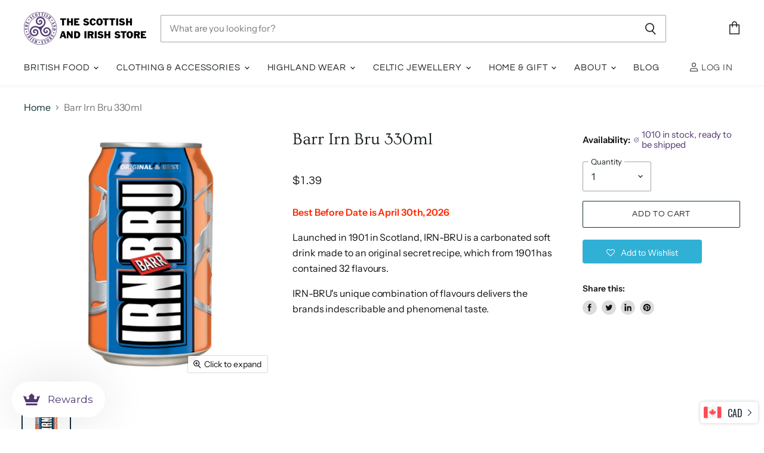

--- FILE ---
content_type: text/html; charset=utf-8
request_url: https://scottishandirishstore.com/products/barr-irn-bru-330ml
body_size: 34687
content:
<!doctype html>
<html class="no-js no-touch" lang="en">
  <head>
    <meta charset="utf-8">
    <meta http-equiv="x-ua-compatible" content="IE=edge">

    <link rel="preconnect" href="https://cdn.shopify.com" crossorigin>

    
      <link rel="preconnect" href="https://connect.facebook.net" crossorigin>
    
    
      <link rel="preconnect" href="https://www.google-analytics.com" crossorigin>
    
 
    <title>Barr Irn Bru 330ml — The Scottish and Irish Store</title>

    
      <meta name="description" content="Best Before Date is April 30th, 2026 Launched in 1901 in Scotland, IRN-BRU is a carbonated soft drink made to an original secret recipe, which from 1901 has contained 32 flavours. IRN-BRU&#39;s unique combination of flavours delivers the brands indescribable and phenomenal taste. Ingredients Carbonated Water, Sugar, Acid (">
    

    
  <link rel="shortcut icon" href="//scottishandirishstore.com/cdn/shop/files/f_32x32.png?v=1614307414" type="image/png">


    
      <link rel="canonical" href="https://scottishandirishstore.com/products/barr-irn-bru-330ml" />
    

    <meta name="viewport" content="width=device-width">

    
    















<meta property="og:site_name" content="The Scottish and Irish Store">
<meta property="og:url" content="https://scottishandirishstore.com/products/barr-irn-bru-330ml">
<meta property="og:title" content="Barr Irn Bru 330ml">
<meta property="og:type" content="website">
<meta property="og:description" content="Best Before Date is April 30th, 2026 Launched in 1901 in Scotland, IRN-BRU is a carbonated soft drink made to an original secret recipe, which from 1901 has contained 32 flavours. IRN-BRU&#39;s unique combination of flavours delivers the brands indescribable and phenomenal taste. Ingredients Carbonated Water, Sugar, Acid (">




    
    
    

    
    
    <meta
      property="og:image"
      content="https://scottishandirishstore.com/cdn/shop/products/irn-bru_78202b37-6d11-487d-82c9-06480243d5b4_1200x1200.jpg?v=1571438826"
    />
    <meta
      property="og:image:secure_url"
      content="https://scottishandirishstore.com/cdn/shop/products/irn-bru_78202b37-6d11-487d-82c9-06480243d5b4_1200x1200.jpg?v=1571438826"
    />
    <meta property="og:image:width" content="1200" />
    <meta property="og:image:height" content="1200" />
    
    
    <meta property="og:image:alt" content="Social media image" />
  
















<meta name="twitter:title" content="Barr Irn Bru 330ml">
<meta name="twitter:description" content="Best Before Date is April 30th, 2026 Launched in 1901 in Scotland, IRN-BRU is a carbonated soft drink made to an original secret recipe, which from 1901 has contained 32 flavours. IRN-BRU&#39;s unique combination of flavours delivers the brands indescribable and phenomenal taste. Ingredients Carbonated Water, Sugar, Acid (">


    
    
    
      
      
      <meta name="twitter:card" content="summary">
    
    
    <meta
      property="twitter:image"
      content="https://scottishandirishstore.com/cdn/shop/products/irn-bru_78202b37-6d11-487d-82c9-06480243d5b4_1200x1200_crop_center.jpg?v=1571438826"
    />
    <meta property="twitter:image:width" content="1200" />
    <meta property="twitter:image:height" content="1200" />
    
    
    <meta property="twitter:image:alt" content="Social media image" />
  



    

    <link rel="preload" href="//scottishandirishstore.com/cdn/fonts/questrial/questrial_n4.66abac5d8209a647b4bf8089b0451928ef144c07.woff2" as="font" crossorigin="anonymous">

    
      <link rel="preload" as="style" href="//scottishandirishstore.com/cdn/shop/t/59/assets/theme.css?v=138461141682085517651763500362">
    

    <script>window.performance && window.performance.mark && window.performance.mark('shopify.content_for_header.start');</script><meta name="google-site-verification" content="xJuZkdr3G1eVvOm8pKqWWVzsooX63Tk_nZx31EqSGAU">
<meta id="shopify-digital-wallet" name="shopify-digital-wallet" content="/9486514/digital_wallets/dialog">
<link rel="alternate" type="application/json+oembed" href="https://scottishandirishstore.com/products/barr-irn-bru-330ml.oembed">
<script async="async" src="/checkouts/internal/preloads.js?locale=en-CA"></script>
<script id="shopify-features" type="application/json">{"accessToken":"f918ef9277beb98641afb8b4b3144ac3","betas":["rich-media-storefront-analytics"],"domain":"scottishandirishstore.com","predictiveSearch":true,"shopId":9486514,"locale":"en"}</script>
<script>var Shopify = Shopify || {};
Shopify.shop = "scottish-and-irish-store.myshopify.com";
Shopify.locale = "en";
Shopify.currency = {"active":"CAD","rate":"1.0"};
Shopify.country = "CA";
Shopify.theme = {"name":"Copy of Copy of Copy of Zapiet OS2.0 - Copy of ...","id":176148775076,"schema_name":null,"schema_version":null,"theme_store_id":null,"role":"main"};
Shopify.theme.handle = "null";
Shopify.theme.style = {"id":null,"handle":null};
Shopify.cdnHost = "scottishandirishstore.com/cdn";
Shopify.routes = Shopify.routes || {};
Shopify.routes.root = "/";</script>
<script type="module">!function(o){(o.Shopify=o.Shopify||{}).modules=!0}(window);</script>
<script>!function(o){function n(){var o=[];function n(){o.push(Array.prototype.slice.apply(arguments))}return n.q=o,n}var t=o.Shopify=o.Shopify||{};t.loadFeatures=n(),t.autoloadFeatures=n()}(window);</script>
<script id="shop-js-analytics" type="application/json">{"pageType":"product"}</script>
<script defer="defer" async type="module" src="//scottishandirishstore.com/cdn/shopifycloud/shop-js/modules/v2/client.init-shop-cart-sync_DGjqyID6.en.esm.js"></script>
<script defer="defer" async type="module" src="//scottishandirishstore.com/cdn/shopifycloud/shop-js/modules/v2/chunk.common_CM5e3XYf.esm.js"></script>
<script type="module">
  await import("//scottishandirishstore.com/cdn/shopifycloud/shop-js/modules/v2/client.init-shop-cart-sync_DGjqyID6.en.esm.js");
await import("//scottishandirishstore.com/cdn/shopifycloud/shop-js/modules/v2/chunk.common_CM5e3XYf.esm.js");

  window.Shopify.SignInWithShop?.initShopCartSync?.({"fedCMEnabled":true,"windoidEnabled":true});

</script>
<script>(function() {
  var isLoaded = false;
  function asyncLoad() {
    if (isLoaded) return;
    isLoaded = true;
    var urls = ["https:\/\/cdn-stamped-io.azureedge.net\/files\/shopify.v2.min.js?shop=scottish-and-irish-store.myshopify.com","https:\/\/str.rise-ai.com\/?shop=scottish-and-irish-store.myshopify.com","https:\/\/strn.rise-ai.com\/?shop=scottish-and-irish-store.myshopify.com","https:\/\/assets.smartwishlist.webmarked.net\/static\/v6\/smartwishlist.js?shop=scottish-and-irish-store.myshopify.com","https:\/\/zapiet.s3-us-west-2.amazonaws.com\/delivery-validator\/v1.0\/delivery-validator.js?shop=scottish-and-irish-store.myshopify.com","https:\/\/cdn.nfcube.com\/instafeed-ccf9c43976910dbc5db913357f06dc8f.js?shop=scottish-and-irish-store.myshopify.com","https:\/\/currency.conversionbear.com\/script?app=currency\u0026shop=scottish-and-irish-store.myshopify.com"];
    for (var i = 0; i < urls.length; i++) {
      var s = document.createElement('script');
      s.type = 'text/javascript';
      s.async = true;
      s.src = urls[i];
      var x = document.getElementsByTagName('script')[0];
      x.parentNode.insertBefore(s, x);
    }
  };
  if(window.attachEvent) {
    window.attachEvent('onload', asyncLoad);
  } else {
    window.addEventListener('load', asyncLoad, false);
  }
})();</script>
<script id="__st">var __st={"a":9486514,"offset":-18000,"reqid":"034f8067-eb27-4a6f-bf77-d1a0b5426f9e-1766059119","pageurl":"scottishandirishstore.com\/products\/barr-irn-bru-330ml","u":"138c9668c5ad","p":"product","rtyp":"product","rid":938862247988};</script>
<script>window.ShopifyPaypalV4VisibilityTracking = true;</script>
<script id="captcha-bootstrap">!function(){'use strict';const t='contact',e='account',n='new_comment',o=[[t,t],['blogs',n],['comments',n],[t,'customer']],c=[[e,'customer_login'],[e,'guest_login'],[e,'recover_customer_password'],[e,'create_customer']],r=t=>t.map((([t,e])=>`form[action*='/${t}']:not([data-nocaptcha='true']) input[name='form_type'][value='${e}']`)).join(','),a=t=>()=>t?[...document.querySelectorAll(t)].map((t=>t.form)):[];function s(){const t=[...o],e=r(t);return a(e)}const i='password',u='form_key',d=['recaptcha-v3-token','g-recaptcha-response','h-captcha-response',i],f=()=>{try{return window.sessionStorage}catch{return}},m='__shopify_v',_=t=>t.elements[u];function p(t,e,n=!1){try{const o=window.sessionStorage,c=JSON.parse(o.getItem(e)),{data:r}=function(t){const{data:e,action:n}=t;return t[m]||n?{data:e,action:n}:{data:t,action:n}}(c);for(const[e,n]of Object.entries(r))t.elements[e]&&(t.elements[e].value=n);n&&o.removeItem(e)}catch(o){console.error('form repopulation failed',{error:o})}}const l='form_type',E='cptcha';function T(t){t.dataset[E]=!0}const w=window,h=w.document,L='Shopify',v='ce_forms',y='captcha';let A=!1;((t,e)=>{const n=(g='f06e6c50-85a8-45c8-87d0-21a2b65856fe',I='https://cdn.shopify.com/shopifycloud/storefront-forms-hcaptcha/ce_storefront_forms_captcha_hcaptcha.v1.5.2.iife.js',D={infoText:'Protected by hCaptcha',privacyText:'Privacy',termsText:'Terms'},(t,e,n)=>{const o=w[L][v],c=o.bindForm;if(c)return c(t,g,e,D).then(n);var r;o.q.push([[t,g,e,D],n]),r=I,A||(h.body.append(Object.assign(h.createElement('script'),{id:'captcha-provider',async:!0,src:r})),A=!0)});var g,I,D;w[L]=w[L]||{},w[L][v]=w[L][v]||{},w[L][v].q=[],w[L][y]=w[L][y]||{},w[L][y].protect=function(t,e){n(t,void 0,e),T(t)},Object.freeze(w[L][y]),function(t,e,n,w,h,L){const[v,y,A,g]=function(t,e,n){const i=e?o:[],u=t?c:[],d=[...i,...u],f=r(d),m=r(i),_=r(d.filter((([t,e])=>n.includes(e))));return[a(f),a(m),a(_),s()]}(w,h,L),I=t=>{const e=t.target;return e instanceof HTMLFormElement?e:e&&e.form},D=t=>v().includes(t);t.addEventListener('submit',(t=>{const e=I(t);if(!e)return;const n=D(e)&&!e.dataset.hcaptchaBound&&!e.dataset.recaptchaBound,o=_(e),c=g().includes(e)&&(!o||!o.value);(n||c)&&t.preventDefault(),c&&!n&&(function(t){try{if(!f())return;!function(t){const e=f();if(!e)return;const n=_(t);if(!n)return;const o=n.value;o&&e.removeItem(o)}(t);const e=Array.from(Array(32),(()=>Math.random().toString(36)[2])).join('');!function(t,e){_(t)||t.append(Object.assign(document.createElement('input'),{type:'hidden',name:u})),t.elements[u].value=e}(t,e),function(t,e){const n=f();if(!n)return;const o=[...t.querySelectorAll(`input[type='${i}']`)].map((({name:t})=>t)),c=[...d,...o],r={};for(const[a,s]of new FormData(t).entries())c.includes(a)||(r[a]=s);n.setItem(e,JSON.stringify({[m]:1,action:t.action,data:r}))}(t,e)}catch(e){console.error('failed to persist form',e)}}(e),e.submit())}));const S=(t,e)=>{t&&!t.dataset[E]&&(n(t,e.some((e=>e===t))),T(t))};for(const o of['focusin','change'])t.addEventListener(o,(t=>{const e=I(t);D(e)&&S(e,y())}));const B=e.get('form_key'),M=e.get(l),P=B&&M;t.addEventListener('DOMContentLoaded',(()=>{const t=y();if(P)for(const e of t)e.elements[l].value===M&&p(e,B);[...new Set([...A(),...v().filter((t=>'true'===t.dataset.shopifyCaptcha))])].forEach((e=>S(e,t)))}))}(h,new URLSearchParams(w.location.search),n,t,e,['guest_login'])})(!0,!0)}();</script>
<script integrity="sha256-52AcMU7V7pcBOXWImdc/TAGTFKeNjmkeM1Pvks/DTgc=" data-source-attribution="shopify.loadfeatures" defer="defer" src="//scottishandirishstore.com/cdn/shopifycloud/storefront/assets/storefront/load_feature-81c60534.js" crossorigin="anonymous"></script>
<script data-source-attribution="shopify.dynamic_checkout.dynamic.init">var Shopify=Shopify||{};Shopify.PaymentButton=Shopify.PaymentButton||{isStorefrontPortableWallets:!0,init:function(){window.Shopify.PaymentButton.init=function(){};var t=document.createElement("script");t.src="https://scottishandirishstore.com/cdn/shopifycloud/portable-wallets/latest/portable-wallets.en.js",t.type="module",document.head.appendChild(t)}};
</script>
<script data-source-attribution="shopify.dynamic_checkout.buyer_consent">
  function portableWalletsHideBuyerConsent(e){var t=document.getElementById("shopify-buyer-consent"),n=document.getElementById("shopify-subscription-policy-button");t&&n&&(t.classList.add("hidden"),t.setAttribute("aria-hidden","true"),n.removeEventListener("click",e))}function portableWalletsShowBuyerConsent(e){var t=document.getElementById("shopify-buyer-consent"),n=document.getElementById("shopify-subscription-policy-button");t&&n&&(t.classList.remove("hidden"),t.removeAttribute("aria-hidden"),n.addEventListener("click",e))}window.Shopify?.PaymentButton&&(window.Shopify.PaymentButton.hideBuyerConsent=portableWalletsHideBuyerConsent,window.Shopify.PaymentButton.showBuyerConsent=portableWalletsShowBuyerConsent);
</script>
<script>
  function portableWalletsCleanup(e){e&&e.src&&console.error("Failed to load portable wallets script "+e.src);var t=document.querySelectorAll("shopify-accelerated-checkout .shopify-payment-button__skeleton, shopify-accelerated-checkout-cart .wallet-cart-button__skeleton"),e=document.getElementById("shopify-buyer-consent");for(let e=0;e<t.length;e++)t[e].remove();e&&e.remove()}function portableWalletsNotLoadedAsModule(e){e instanceof ErrorEvent&&"string"==typeof e.message&&e.message.includes("import.meta")&&"string"==typeof e.filename&&e.filename.includes("portable-wallets")&&(window.removeEventListener("error",portableWalletsNotLoadedAsModule),window.Shopify.PaymentButton.failedToLoad=e,"loading"===document.readyState?document.addEventListener("DOMContentLoaded",window.Shopify.PaymentButton.init):window.Shopify.PaymentButton.init())}window.addEventListener("error",portableWalletsNotLoadedAsModule);
</script>

<script type="module" src="https://scottishandirishstore.com/cdn/shopifycloud/portable-wallets/latest/portable-wallets.en.js" onError="portableWalletsCleanup(this)" crossorigin="anonymous"></script>
<script nomodule>
  document.addEventListener("DOMContentLoaded", portableWalletsCleanup);
</script>

<link id="shopify-accelerated-checkout-styles" rel="stylesheet" media="screen" href="https://scottishandirishstore.com/cdn/shopifycloud/portable-wallets/latest/accelerated-checkout-backwards-compat.css" crossorigin="anonymous">
<style id="shopify-accelerated-checkout-cart">
        #shopify-buyer-consent {
  margin-top: 1em;
  display: inline-block;
  width: 100%;
}

#shopify-buyer-consent.hidden {
  display: none;
}

#shopify-subscription-policy-button {
  background: none;
  border: none;
  padding: 0;
  text-decoration: underline;
  font-size: inherit;
  cursor: pointer;
}

#shopify-subscription-policy-button::before {
  box-shadow: none;
}

      </style>

<script>window.performance && window.performance.mark && window.performance.mark('shopify.content_for_header.end');</script>

    <script>
      document.documentElement.className=document.documentElement.className.replace(/\bno-js\b/,'js');
      if(window.Shopify&&window.Shopify.designMode)document.documentElement.className+=' in-theme-editor';
      if(('ontouchstart' in window)||window.DocumentTouch&&document instanceof DocumentTouch)document.documentElement.className=document.documentElement.className.replace(/\bno-touch\b/,'has-touch');
    </script>

    <script src="//scottishandirishstore.com/cdn/shop/t/59/assets/api.js?v=164287536010015099871763500362"></script>

    
      <link href="//scottishandirishstore.com/cdn/shop/t/59/assets/theme.css?v=138461141682085517651763500362" rel="stylesheet" type="text/css" media="all" />
    

    

    
    <script>
      window.Theme = window.Theme || {};
      window.Theme.routes = {
        "root_url": "/",
        "account_url": "/account",
        "account_login_url": "/account/login",
        "account_logout_url": "/account/logout",
        "account_register_url": "/account/register",
        "account_addresses_url": "/account/addresses",
        "collections_url": "/collections",
        "all_products_collection_url": "/collections/all",
        "search_url": "/search",
        "cart_url": "/cart",
        "cart_add_url": "/cart/add",
        "cart_change_url": "/cart/change",
        "cart_clear_url": "/cart/clear",
        "product_recommendations_url": "/recommendations/products",
      };
    </script>
    
    
  
    
  
<!-- BEGIN app block: shopify://apps/minmaxify-order-limits/blocks/app-embed-block/3acfba32-89f3-4377-ae20-cbb9abc48475 --><script type="text/javascript" src="https://limits.minmaxify.com/scottish-and-irish-store.myshopify.com?v=138b&r=20251107195450"></script>

<!-- END app block --><!-- BEGIN app block: shopify://apps/zapiet-pickup-delivery/blocks/app-embed/5599aff0-8af1-473a-a372-ecd72a32b4d5 -->









    <style>#storePickupApp {
}</style>




<script type="text/javascript">
    var zapietTranslations = {};

    window.ZapietMethods = {"pickup":{"active":true,"enabled":true,"name":"Pickup","sort":0,"status":{"condition":"price","operator":"morethan","value":0,"enabled":true,"product_conditions":{"enabled":false,"value":"Delivery Only,Shipping Only","enable":false,"property":"tags","hide_button":false}},"button":{"type":"default","default":null,"hover":"","active":null}},"delivery":{"active":false,"enabled":true,"name":"Delivery","sort":1,"status":{"condition":"price","operator":"morethan","value":0,"enabled":true,"product_conditions":{"enabled":true,"value":"preorder","enable":false,"property":"tags","hide_button":false}},"button":{"type":"default","default":null,"hover":"","active":null}},"shipping":{"active":false,"enabled":true,"name":"Shipping","sort":2,"status":{"condition":"price","operator":"morethan","value":0,"enabled":true,"product_conditions":{"enabled":true,"value":"Delivery Only,Pickup Only","enable":false,"property":"tags","hide_button":false}},"button":{"type":"default","default":null,"hover":"","active":null}}}
    window.ZapietEvent = {
        listen: function(eventKey, callback) {
            if (!this.listeners) {
                this.listeners = [];
            }
            this.listeners.push({
                eventKey: eventKey,
                callback: callback
            });
        },
    };

    

    
        
        var language_settings = {"enable_app":true,"enable_geo_search_for_pickups":false,"pickup_region_filter_enabled":false,"pickup_region_filter_field":null,"currency":"CAD","weight_format":"kg","pickup.enable_map":false,"delivery_validation_method":"partial_postcode_matching","base_country_name":"Canada","base_country_code":"CA","method_display_style":"default","default_method_display_style":"classic","date_format":"l, F j, Y","time_format":"h:i A","week_day_start":"Sun","pickup_address_format":"<span class=\"name\"><strong>{{company_name}}</strong></span><span class=\"address\">{{address_line_1}}<br />{{city}}, {{postal_code}}</span><span class=\"distance\">{{distance}}</span>{{more_information}}","rates_enabled":true,"payment_customization_enabled":false,"distance_format":"km","enable_delivery_address_autocompletion":false,"enable_delivery_current_location":false,"enable_pickup_address_autocompletion":false,"pickup_date_picker_enabled":true,"pickup_time_picker_enabled":true,"delivery_note_enabled":false,"delivery_note_required":false,"delivery_date_picker_enabled":true,"delivery_time_picker_enabled":true,"shipping.date_picker_enabled":false,"delivery_validate_cart":false,"pickup_validate_cart":false,"gmak":"","enable_checkout_locale":true,"enable_checkout_url":true,"disable_widget_for_digital_items":false,"disable_widget_for_product_handles":"gift-card","colors":{"widget_active_background_color":null,"widget_active_border_color":null,"widget_active_icon_color":null,"widget_active_text_color":null,"widget_inactive_background_color":null,"widget_inactive_border_color":null,"widget_inactive_icon_color":null,"widget_inactive_text_color":null},"delivery_validator":{"enabled":true,"show_on_page_load":false,"sticky":false},"checkout":{"delivery":{"discount_code":"","prepopulate_shipping_address":true,"preselect_first_available_time":true},"pickup":{"discount_code":null,"prepopulate_shipping_address":true,"customer_phone_required":false,"preselect_first_location":false,"preselect_first_available_time":false},"shipping":{"discount_code":null}},"day_name_attribute_enabled":false,"methods":{"pickup":{"active":true,"enabled":true,"name":"Pickup","sort":0,"status":{"condition":"price","operator":"morethan","value":0,"enabled":true,"product_conditions":{"enabled":false,"value":"Delivery Only,Shipping Only","enable":false,"property":"tags","hide_button":false}},"button":{"type":"default","default":null,"hover":"","active":null}},"delivery":{"active":false,"enabled":true,"name":"Delivery","sort":1,"status":{"condition":"price","operator":"morethan","value":0,"enabled":true,"product_conditions":{"enabled":true,"value":"preorder","enable":false,"property":"tags","hide_button":false}},"button":{"type":"default","default":null,"hover":"","active":null}},"shipping":{"active":false,"enabled":true,"name":"Shipping","sort":2,"status":{"condition":"price","operator":"morethan","value":0,"enabled":true,"product_conditions":{"enabled":true,"value":"Delivery Only,Pickup Only","enable":false,"property":"tags","hide_button":false}},"button":{"type":"default","default":null,"hover":"","active":null}}},"translations":{"methods":{"shipping":"Shipping","pickup":"Pickups","delivery":"Delivery"},"calendar":{"january":"January","february":"February","march":"March","april":"April","may":"May","june":"June","july":"July","august":"August","september":"September","october":"October","november":"November","december":"December","sunday":"Sun","monday":"Mon","tuesday":"Tue","wednesday":"Wed","thursday":"Thu","friday":"Fri","saturday":"Sat","today":"","close":"","labelMonthNext":"Next month","labelMonthPrev":"Previous month","labelMonthSelect":"Select a month","labelYearSelect":"Select a year","and":"and","between":"between"},"pickup":{"checkout_button":"Checkout","location_label":"Choose a location.","could_not_find_location":"Sorry, we could not find your location.","datepicker_label":"Choose a date and time.","datepicker_placeholder":"Choose a date and time.","date_time_output":"{{DATE}} at {{TIME}}","location_placeholder":"Enter your postal code ...","filter_by_region_placeholder":"Filter by state/province","heading":"Store Pickup on Baxter Road","note":"","max_order_total":"Maximum order value for pickup is $0.00","max_order_weight":"Maximum order weight for pickup is {{ weight }}","min_order_total":"Minimum order value for pickup is $0.00","min_order_weight":"Minimum order weight for pickup is {{ weight }}","more_information":"More information","no_date_time_selected":"Please select a date & time.","no_locations_found":"Sorry, pickup is not available for your selected items.","no_locations_region":"Sorry, pickup is not available in your region.","cart_eligibility_error":"Sorry, pickup is not available for your selected items.","method_not_available":"Not available","opening_hours":"Opening hours","locations_found":"Please select a pickup location:","preselect_first_available_time":"Select a time","dates_not_available":"Sorry, your selected items are not currently available for pickup.","location_error":"Please select a pickup location.","checkout_error":"Please select a date and time for pickup."},"delivery":{"checkout_button":"Checkout","could_not_find_location":"Sorry, we could not find your location.","datepicker_label":"Choose a date and time.","datepicker_placeholder":"Choose a date and time.","date_time_output":"{{DATE}} between {{SLOT_START_TIME}} and {{SLOT_END_TIME}}","delivery_note_label":"Please enter delivery instructions (optional)","delivery_validator_button_label":"Go","delivery_validator_eligible_button_label":"Continue shopping","delivery_validator_eligible_button_link":"#","delivery_validator_eligible_content":"To start shopping just click the button below","delivery_validator_eligible_heading":"You qualify for local delivery.","delivery_validator_error_button_label":"Continue shopping","delivery_validator_error_button_link":"#","delivery_validator_error_content":"Sorry, it looks like we have encountered an unexpected error. Please try again.","delivery_validator_error_heading":"An error occured","delivery_validator_not_eligible_button_label":"Continue shopping","delivery_validator_not_eligible_button_link":"#","delivery_validator_not_eligible_content":"You are more then welcome to continue browsing our store","delivery_validator_not_eligible_heading":"Sorry, we do not deliver to your area","delivery_validator_placeholder":"Enter your postal code ...","delivery_validator_prelude":"Do we deliver?","available":"Great! You are eligible for delivery. \n\nSpend $65 + tax and apply code OTTAWADELIVERY65 at checkout for free delivery!","heading":"Local Delivery for the Ottawa Area","note":"Enter your postal code to check if you are eligible for local delivery:","max_order_total":"Maximum order value for delivery is $0.00","max_order_weight":"Maximum order weight for delivery is {{ weight }}","min_order_total":"Minimum order value for delivery is $0.00","min_order_weight":"Minimum order weight for delivery is {{ weight }}","delivery_note_error":"Please enter delivery instructions","no_date_time_selected":"Please select a date & time for delivery.","cart_eligibility_error":"Sorry, delivery is not available for your selected items.","method_not_available":"Not available","delivery_note_label_required":"Please enter delivery instructions (required)","location_placeholder":"Enter your postal code ...","preselect_first_available_time":"Select a time","not_available":"Sorry, delivery is not available in your area.","dates_not_available":"Sorry, your selected items are not currently available for delivery.","checkout_error":"Please enter a valid zipcode and select your preferred date and time for delivery."},"shipping":{"checkout_button":"Checkout","datepicker_placeholder":"Choose a date.","heading":"Shipping (Canada only. Shipments to the United States are temporarily suspended until further notice).","note":"Please click the checkout button to continue.","max_order_total":"Maximum order value for shipping is $0.00","max_order_weight":"Maximum order weight for shipping is {{ weight }}","min_order_total":"Minimum order value for shipping is $0.00","min_order_weight":"Minimum order weight for shipping is {{ weight }}","cart_eligibility_error":"Sorry, shipping is not available for your selected items.","method_not_available":"Not available","checkout_error":"Please choose a date for shipping."},"widget":{"zapiet_id_error":"There was a problem adding the Zapiet ID to your cart","attributes_error":"There was a problem adding the attributes to your cart","no_delivery_options_available":"No delivery options are available for your products","no_checkout_method_error":"Please select a delivery option","daily_limits_modal_title":"Some items in your cart are unavailable for the selected date.","daily_limits_modal_description":"Select a different date or adjust your cart.","daily_limits_modal_close_button":"Review products","daily_limits_modal_change_date_button":"Change date","daily_limits_modal_out_of_stock_label":"Out of stock","daily_limits_modal_only_left_label":"Only {{ quantity }} left","sms_consent":"I would like to receive SMS notifications about my order updates."},"order_status":{"pickup_details_heading":"Pickup details","pickup_details_text":"Your order will be ready for collection at our {{ Pickup-Location-Company }} location{% if Pickup-Date %} on {{ Pickup-Date | date: \"%A, %d %B\" }}{% if Pickup-Time %} at {{ Pickup-Time }}{% endif %}{% endif %}","delivery_details_heading":"Delivery details","delivery_details_text":"Your order will be delivered locally by our team{% if Delivery-Date %} on the {{ Delivery-Date | date: \"%A, %d %B\" }}{% if Delivery-Time %} between {{ Delivery-Time }}{% endif %}{% endif %}","shipping_details_heading":"Shipping details","shipping_details_text":"Your order will arrive soon{% if Shipping-Date %} on the {{ Shipping-Date | date: \"%A, %d %B\" }}{% endif %}"},"product_widget":{"title":"Delivery and pickup options:","pickup_at":"Pickup at {{ location }}","ready_for_collection":"Ready for collection from","on":"on","view_all_stores":"View all stores","pickup_not_available_item":"Pickup not available for this item","delivery_not_available_location":"Delivery not available for {{ postal_code }}","delivered_by":"Delivered by {{ date }}","delivered_today":"Delivered today","change":"Change","tomorrow":"tomorrow","today":"today","delivery_to":"Delivery to {{ postal_code }}","showing_options_for":"Showing options for {{ postal_code }}","modal_heading":"Select a store for pickup","modal_subheading":"Showing stores near {{ postal_code }}","show_opening_hours":"Show opening hours","hide_opening_hours":"Hide opening hours","closed":"Closed","input_placeholder":"Enter your postal code","input_button":"Check","input_error":"Add a postal code to check available delivery and pickup options.","pickup_available":"Pickup available","not_available":"Not available","select":"Select","selected":"Selected","find_a_store":"Find a store"},"shipping_language_code":"en","delivery_language_code":"en-US","pickup_language_code":"en-GB"},"default_language":"en","region":"us-2","api_region":"api-us","enable_zapiet_id_all_items":false,"widget_restore_state_on_load":false,"draft_orders_enabled":false,"preselect_checkout_method":false,"widget_show_could_not_locate_div_error":true,"checkout_extension_enabled":false,"show_pickup_consent_checkbox":false,"show_delivery_consent_checkbox":false,"subscription_paused":false,"pickup_note_enabled":false,"pickup_note_required":false,"shipping_note_enabled":false,"shipping_note_required":false};
        zapietTranslations["en"] = language_settings.translations;
    

    function initializeZapietApp() {
        var products = [];

        

        window.ZapietCachedSettings = {
            cached_config: {"enable_app":true,"enable_geo_search_for_pickups":false,"pickup_region_filter_enabled":false,"pickup_region_filter_field":null,"currency":"CAD","weight_format":"kg","pickup.enable_map":false,"delivery_validation_method":"partial_postcode_matching","base_country_name":"Canada","base_country_code":"CA","method_display_style":"default","default_method_display_style":"classic","date_format":"l, F j, Y","time_format":"h:i A","week_day_start":"Sun","pickup_address_format":"<span class=\"name\"><strong>{{company_name}}</strong></span><span class=\"address\">{{address_line_1}}<br />{{city}}, {{postal_code}}</span><span class=\"distance\">{{distance}}</span>{{more_information}}","rates_enabled":true,"payment_customization_enabled":false,"distance_format":"km","enable_delivery_address_autocompletion":false,"enable_delivery_current_location":false,"enable_pickup_address_autocompletion":false,"pickup_date_picker_enabled":true,"pickup_time_picker_enabled":true,"delivery_note_enabled":false,"delivery_note_required":false,"delivery_date_picker_enabled":true,"delivery_time_picker_enabled":true,"shipping.date_picker_enabled":false,"delivery_validate_cart":false,"pickup_validate_cart":false,"gmak":"","enable_checkout_locale":true,"enable_checkout_url":true,"disable_widget_for_digital_items":false,"disable_widget_for_product_handles":"gift-card","colors":{"widget_active_background_color":null,"widget_active_border_color":null,"widget_active_icon_color":null,"widget_active_text_color":null,"widget_inactive_background_color":null,"widget_inactive_border_color":null,"widget_inactive_icon_color":null,"widget_inactive_text_color":null},"delivery_validator":{"enabled":true,"show_on_page_load":false,"sticky":false},"checkout":{"delivery":{"discount_code":"","prepopulate_shipping_address":true,"preselect_first_available_time":true},"pickup":{"discount_code":null,"prepopulate_shipping_address":true,"customer_phone_required":false,"preselect_first_location":false,"preselect_first_available_time":false},"shipping":{"discount_code":null}},"day_name_attribute_enabled":false,"methods":{"pickup":{"active":true,"enabled":true,"name":"Pickup","sort":0,"status":{"condition":"price","operator":"morethan","value":0,"enabled":true,"product_conditions":{"enabled":false,"value":"Delivery Only,Shipping Only","enable":false,"property":"tags","hide_button":false}},"button":{"type":"default","default":null,"hover":"","active":null}},"delivery":{"active":false,"enabled":true,"name":"Delivery","sort":1,"status":{"condition":"price","operator":"morethan","value":0,"enabled":true,"product_conditions":{"enabled":true,"value":"preorder","enable":false,"property":"tags","hide_button":false}},"button":{"type":"default","default":null,"hover":"","active":null}},"shipping":{"active":false,"enabled":true,"name":"Shipping","sort":2,"status":{"condition":"price","operator":"morethan","value":0,"enabled":true,"product_conditions":{"enabled":true,"value":"Delivery Only,Pickup Only","enable":false,"property":"tags","hide_button":false}},"button":{"type":"default","default":null,"hover":"","active":null}}},"translations":{"methods":{"shipping":"Shipping","pickup":"Pickups","delivery":"Delivery"},"calendar":{"january":"January","february":"February","march":"March","april":"April","may":"May","june":"June","july":"July","august":"August","september":"September","october":"October","november":"November","december":"December","sunday":"Sun","monday":"Mon","tuesday":"Tue","wednesday":"Wed","thursday":"Thu","friday":"Fri","saturday":"Sat","today":"","close":"","labelMonthNext":"Next month","labelMonthPrev":"Previous month","labelMonthSelect":"Select a month","labelYearSelect":"Select a year","and":"and","between":"between"},"pickup":{"checkout_button":"Checkout","location_label":"Choose a location.","could_not_find_location":"Sorry, we could not find your location.","datepicker_label":"Choose a date and time.","datepicker_placeholder":"Choose a date and time.","date_time_output":"{{DATE}} at {{TIME}}","location_placeholder":"Enter your postal code ...","filter_by_region_placeholder":"Filter by state/province","heading":"Store Pickup on Baxter Road","note":"","max_order_total":"Maximum order value for pickup is $0.00","max_order_weight":"Maximum order weight for pickup is {{ weight }}","min_order_total":"Minimum order value for pickup is $0.00","min_order_weight":"Minimum order weight for pickup is {{ weight }}","more_information":"More information","no_date_time_selected":"Please select a date & time.","no_locations_found":"Sorry, pickup is not available for your selected items.","no_locations_region":"Sorry, pickup is not available in your region.","cart_eligibility_error":"Sorry, pickup is not available for your selected items.","method_not_available":"Not available","opening_hours":"Opening hours","locations_found":"Please select a pickup location:","preselect_first_available_time":"Select a time","dates_not_available":"Sorry, your selected items are not currently available for pickup.","location_error":"Please select a pickup location.","checkout_error":"Please select a date and time for pickup."},"delivery":{"checkout_button":"Checkout","could_not_find_location":"Sorry, we could not find your location.","datepicker_label":"Choose a date and time.","datepicker_placeholder":"Choose a date and time.","date_time_output":"{{DATE}} between {{SLOT_START_TIME}} and {{SLOT_END_TIME}}","delivery_note_label":"Please enter delivery instructions (optional)","delivery_validator_button_label":"Go","delivery_validator_eligible_button_label":"Continue shopping","delivery_validator_eligible_button_link":"#","delivery_validator_eligible_content":"To start shopping just click the button below","delivery_validator_eligible_heading":"You qualify for local delivery.","delivery_validator_error_button_label":"Continue shopping","delivery_validator_error_button_link":"#","delivery_validator_error_content":"Sorry, it looks like we have encountered an unexpected error. Please try again.","delivery_validator_error_heading":"An error occured","delivery_validator_not_eligible_button_label":"Continue shopping","delivery_validator_not_eligible_button_link":"#","delivery_validator_not_eligible_content":"You are more then welcome to continue browsing our store","delivery_validator_not_eligible_heading":"Sorry, we do not deliver to your area","delivery_validator_placeholder":"Enter your postal code ...","delivery_validator_prelude":"Do we deliver?","available":"Great! You are eligible for delivery. \n\nSpend $65 + tax and apply code OTTAWADELIVERY65 at checkout for free delivery!","heading":"Local Delivery for the Ottawa Area","note":"Enter your postal code to check if you are eligible for local delivery:","max_order_total":"Maximum order value for delivery is $0.00","max_order_weight":"Maximum order weight for delivery is {{ weight }}","min_order_total":"Minimum order value for delivery is $0.00","min_order_weight":"Minimum order weight for delivery is {{ weight }}","delivery_note_error":"Please enter delivery instructions","no_date_time_selected":"Please select a date & time for delivery.","cart_eligibility_error":"Sorry, delivery is not available for your selected items.","method_not_available":"Not available","delivery_note_label_required":"Please enter delivery instructions (required)","location_placeholder":"Enter your postal code ...","preselect_first_available_time":"Select a time","not_available":"Sorry, delivery is not available in your area.","dates_not_available":"Sorry, your selected items are not currently available for delivery.","checkout_error":"Please enter a valid zipcode and select your preferred date and time for delivery."},"shipping":{"checkout_button":"Checkout","datepicker_placeholder":"Choose a date.","heading":"Shipping (Canada only. Shipments to the United States are temporarily suspended until further notice).","note":"Please click the checkout button to continue.","max_order_total":"Maximum order value for shipping is $0.00","max_order_weight":"Maximum order weight for shipping is {{ weight }}","min_order_total":"Minimum order value for shipping is $0.00","min_order_weight":"Minimum order weight for shipping is {{ weight }}","cart_eligibility_error":"Sorry, shipping is not available for your selected items.","method_not_available":"Not available","checkout_error":"Please choose a date for shipping."},"widget":{"zapiet_id_error":"There was a problem adding the Zapiet ID to your cart","attributes_error":"There was a problem adding the attributes to your cart","no_delivery_options_available":"No delivery options are available for your products","no_checkout_method_error":"Please select a delivery option","daily_limits_modal_title":"Some items in your cart are unavailable for the selected date.","daily_limits_modal_description":"Select a different date or adjust your cart.","daily_limits_modal_close_button":"Review products","daily_limits_modal_change_date_button":"Change date","daily_limits_modal_out_of_stock_label":"Out of stock","daily_limits_modal_only_left_label":"Only {{ quantity }} left","sms_consent":"I would like to receive SMS notifications about my order updates."},"order_status":{"pickup_details_heading":"Pickup details","pickup_details_text":"Your order will be ready for collection at our {{ Pickup-Location-Company }} location{% if Pickup-Date %} on {{ Pickup-Date | date: \"%A, %d %B\" }}{% if Pickup-Time %} at {{ Pickup-Time }}{% endif %}{% endif %}","delivery_details_heading":"Delivery details","delivery_details_text":"Your order will be delivered locally by our team{% if Delivery-Date %} on the {{ Delivery-Date | date: \"%A, %d %B\" }}{% if Delivery-Time %} between {{ Delivery-Time }}{% endif %}{% endif %}","shipping_details_heading":"Shipping details","shipping_details_text":"Your order will arrive soon{% if Shipping-Date %} on the {{ Shipping-Date | date: \"%A, %d %B\" }}{% endif %}"},"product_widget":{"title":"Delivery and pickup options:","pickup_at":"Pickup at {{ location }}","ready_for_collection":"Ready for collection from","on":"on","view_all_stores":"View all stores","pickup_not_available_item":"Pickup not available for this item","delivery_not_available_location":"Delivery not available for {{ postal_code }}","delivered_by":"Delivered by {{ date }}","delivered_today":"Delivered today","change":"Change","tomorrow":"tomorrow","today":"today","delivery_to":"Delivery to {{ postal_code }}","showing_options_for":"Showing options for {{ postal_code }}","modal_heading":"Select a store for pickup","modal_subheading":"Showing stores near {{ postal_code }}","show_opening_hours":"Show opening hours","hide_opening_hours":"Hide opening hours","closed":"Closed","input_placeholder":"Enter your postal code","input_button":"Check","input_error":"Add a postal code to check available delivery and pickup options.","pickup_available":"Pickup available","not_available":"Not available","select":"Select","selected":"Selected","find_a_store":"Find a store"},"shipping_language_code":"en","delivery_language_code":"en-US","pickup_language_code":"en-GB"},"default_language":"en","region":"us-2","api_region":"api-us","enable_zapiet_id_all_items":false,"widget_restore_state_on_load":false,"draft_orders_enabled":false,"preselect_checkout_method":false,"widget_show_could_not_locate_div_error":true,"checkout_extension_enabled":false,"show_pickup_consent_checkbox":false,"show_delivery_consent_checkbox":false,"subscription_paused":false,"pickup_note_enabled":false,"pickup_note_required":false,"shipping_note_enabled":false,"shipping_note_required":false},
            shop_identifier: 'scottish-and-irish-store.myshopify.com',
            language_code: 'en',
            checkout_url: '/cart',
            products: products,
            translations: zapietTranslations,
            customer: {
                first_name: '',
                last_name: '',
                company: '',
                address1: '',
                address2: '',
                city: '',
                province: '',
                country: '',
                zip: '',
                phone: '',
                tags: null
            }
        }

        window.Zapiet.start(window.ZapietCachedSettings, true);

        
            window.ZapietEvent.listen('widget_loaded', function() {
                // Custom JavaScript
            });
        
    }

    function loadZapietStyles(href) {
        var ss = document.createElement("link");
        ss.type = "text/css";
        ss.rel = "stylesheet";
        ss.media = "all";
        ss.href = href;
        document.getElementsByTagName("head")[0].appendChild(ss);
    }

    
        loadZapietStyles("https://cdn.shopify.com/extensions/019b3096-3d00-70c1-b8a7-6caa23cebf0c/zapiet-pickup-delivery-1048/assets/storepickup.css");
        var zapietLoadScripts = {
            storepickup: true,
            pickup: true,
            delivery: true,
            shipping: true,
            pickup_map: false,
            pickup_map_context: false,
            validator: true
        };

        function zapietScriptLoaded(key) {
            zapietLoadScripts[key] = false;
            if (!Object.values(zapietLoadScripts).includes(true)) {
                initializeZapietApp();
            }
        }
    
</script>




    <script src="https://cdn.shopify.com/extensions/019b3096-3d00-70c1-b8a7-6caa23cebf0c/zapiet-pickup-delivery-1048/assets/storepickup.js" onload="zapietScriptLoaded('storepickup')" defer></script>

    
        <script src="https://cdn.shopify.com/extensions/019b3096-3d00-70c1-b8a7-6caa23cebf0c/zapiet-pickup-delivery-1048/assets/validator.js" onload="zapietScriptLoaded('validator')" defer></script>
    

    
        <script src="https://cdn.shopify.com/extensions/019b3096-3d00-70c1-b8a7-6caa23cebf0c/zapiet-pickup-delivery-1048/assets/pickup.js" onload="zapietScriptLoaded('pickup')" defer></script>
    

    
        <script src="https://cdn.shopify.com/extensions/019b3096-3d00-70c1-b8a7-6caa23cebf0c/zapiet-pickup-delivery-1048/assets/delivery.js" onload="zapietScriptLoaded('delivery')" defer></script>
    

    
        <script src="https://cdn.shopify.com/extensions/019b3096-3d00-70c1-b8a7-6caa23cebf0c/zapiet-pickup-delivery-1048/assets/shipping.js" onload="zapietScriptLoaded('shipping')" defer></script>
    

    


<!-- END app block --><!-- BEGIN app block: shopify://apps/buddha-mega-menu-navigation/blocks/megamenu/dbb4ce56-bf86-4830-9b3d-16efbef51c6f -->
<script>
    /* get link lists api */
    var linkLists={"main-menu" : {"title":"Main Menu", "items":["/collections/celtic-jewellery","/collections/british-foods","/collections/highland-wear","/collections/giftware","/collections/tartan","/pages/the-british-food-market",]},"footer" : {"title":"Support", "items":["/pages/shipping","/pages/links","/pages/privacy-policy","/pages/our-return-policy",]},"highland-wear" : {"title":"Highland Wear", "items":["/collections/kilt-rentals","/collections/kilt-packages","/collections/kilts","/collections/pv-kilts","/collections/jackets-and-vests","/collections/tux-shirts","/collections/belts-buckles","/collections/kilt-accesories","/collections/sgian-dubhs","/collections/kilt-pins-cap-badges","/collections/hose-flashes","/collections/footwear","/collections/clearance/kilt",]},"aboot-us" : {"title":"Aboot Us", "items":["/pages/about-us","/pages/contact-us",]},"jewellery" : {"title":"Jewelry", "items":["/collections/claddagh","/collections/rings","/collections/pendants","/collections/celtic-cross-jewellery","/collections/earrings","/collections/charm-beads-bracelets","/collections/origin","/collections/keith-jack-jewelry","/collections/outlander-inspired-jewellery","/collections/pewter-jewellery","/pages/wedding-bands-engagement-rings","/collections/clearance/jewellery",]},"clothing" : {"title":"Clothing &amp; Accessories", "items":["/collections/highland-wear","/collections/men","/collections/women","/collections/childrens","/collections/clearance/Clothing",]},"home-gifts" : {"title":"Home &amp; Gifts", "items":["/collections/family-name-products","/collections/glassware","/collections/guinness","/collections/china","/collections/teaware","/collections/pocket-watches","/collections/literature","/collections/pewter-tankards-goblets","/collections/flasks","/collections/quaichs","/collections/candles","/collections/irish-linen",]},"tartan" : {"title":"Tartan", "items":["/collections/poly-viscose-cloth","/collections/ties","/collections/irish-county-tartan-ties","/collections/lambswool-scarves","/collections/irish-county-tartan-lambswool-scarves","/collections/infinity-scarves","/collections/throws","/collections/maple-leaf-tartan","/collections/sens-tartan","/collections/clearance/Tartan",]},"new-main-menu" : {"title":"NEW Main Menu", "items":["/collections/british-foods","/collections/highland-wear","/collections/highland-wear-1","/collections/celtic-jewellery","/collections/giftware","/pages/g","/blogs/news",]},"chocolate" : {"title":"Chocolate", "items":["/collections/cadbury","/collections/galaxy","/collections/nestle","/collections/mars",]},"collection-links" : {"title":"Collection Links", "items":["/collections/candy","/collections/accessories","/collections/earrings","/collections/pop-culture","/collections/chocolates",]},"childrens" : {"title":"Childrens", "items":["/collections/children-accessories","/collections/children-clothing",]},"header-menu" : {"title":"Header menu", "items":["/collections/british-foods","/collections/highland-wear","/collections/celtic-jewellery","/collections/giftware","/pages/shipping",]},"aran-sweaters" : {"title":"Aran Sweaters", "items":["/collections/aran-sweaters-men","/collections/aran-sweaters-women",]},"everything-kilts" : {"title":"Everything Kilts", "items":["/collections/kilt-packages","/collections/kilt-rentals","/collections/kilt-accessories",]},"hats" : {"title":"Womens Hats &amp; Gloves", "items":["/collections/flat-caps","/collections/wool-gloves-and-mitts","/collections/baseball-caps","/collections/tweed-hats","/collections/ladies-hats","/collections/pop-culture",]},"jackets-coats" : {"title":"Jackets &amp; Coats", "items":["/collections/men-s-kilt-jackets","/collections/men-s-sports-coats","/collections/ladies-jackets-coats",]},"purses-bags" : {"title":"Purses &amp; Wallets", "items":["/collections/purses","/collections/wallets",]},"ruanas-capes" : {"title":"Ruanas &amp; Capes", "items":["/collections/tartan-ruanas","/collections/solid-ruanas","/collections/celtic-ruanas","/collections/capes-shawls",]},"scarves-shawls" : {"title":"Scarves &amp; Shawls", "items":["/collections/scarves","/collections/stoles",]},"throws-blankets" : {"title":"Throws &amp; Blankets", "items":["/collections/tartan-wool-throws","/collections/lambswool","/collections/irish-wool","/collections/mohair",]},"ties" : {"title":"Ties", "items":["/collections/scottish-tartan-ties","/collections/solid-colour-ties","/collections/irish-welsh-provincial-tartan-ties",]},"my-account" : {"title":"My Account", "items":["/cart","/account/login","/account/register",]},"clothing-accessories" : {"title":"Clothing &amp; Accessories", "items":["/collections/tartan-cloth-face-masks","/collections/mens-irish-knitwear",]},"customer-account-main-menu" : {"title":"Customer account main menu", "items":["/","https://account.scottishandirishstore.com/orders?locale=en&amp;region_country=CA",]},};/*ENDPARSE*/
    </script>
<!-- END app block --><link href="https://monorail-edge.shopifysvc.com" rel="dns-prefetch">
<script>(function(){if ("sendBeacon" in navigator && "performance" in window) {try {var session_token_from_headers = performance.getEntriesByType('navigation')[0].serverTiming.find(x => x.name == '_s').description;} catch {var session_token_from_headers = undefined;}var session_cookie_matches = document.cookie.match(/_shopify_s=([^;]*)/);var session_token_from_cookie = session_cookie_matches && session_cookie_matches.length === 2 ? session_cookie_matches[1] : "";var session_token = session_token_from_headers || session_token_from_cookie || "";function handle_abandonment_event(e) {var entries = performance.getEntries().filter(function(entry) {return /monorail-edge.shopifysvc.com/.test(entry.name);});if (!window.abandonment_tracked && entries.length === 0) {window.abandonment_tracked = true;var currentMs = Date.now();var navigation_start = performance.timing.navigationStart;var payload = {shop_id: 9486514,url: window.location.href,navigation_start,duration: currentMs - navigation_start,session_token,page_type: "product"};window.navigator.sendBeacon("https://monorail-edge.shopifysvc.com/v1/produce", JSON.stringify({schema_id: "online_store_buyer_site_abandonment/1.1",payload: payload,metadata: {event_created_at_ms: currentMs,event_sent_at_ms: currentMs}}));}}window.addEventListener('pagehide', handle_abandonment_event);}}());</script>
<script id="web-pixels-manager-setup">(function e(e,d,r,n,o){if(void 0===o&&(o={}),!Boolean(null===(a=null===(i=window.Shopify)||void 0===i?void 0:i.analytics)||void 0===a?void 0:a.replayQueue)){var i,a;window.Shopify=window.Shopify||{};var t=window.Shopify;t.analytics=t.analytics||{};var s=t.analytics;s.replayQueue=[],s.publish=function(e,d,r){return s.replayQueue.push([e,d,r]),!0};try{self.performance.mark("wpm:start")}catch(e){}var l=function(){var e={modern:/Edge?\/(1{2}[4-9]|1[2-9]\d|[2-9]\d{2}|\d{4,})\.\d+(\.\d+|)|Firefox\/(1{2}[4-9]|1[2-9]\d|[2-9]\d{2}|\d{4,})\.\d+(\.\d+|)|Chrom(ium|e)\/(9{2}|\d{3,})\.\d+(\.\d+|)|(Maci|X1{2}).+ Version\/(15\.\d+|(1[6-9]|[2-9]\d|\d{3,})\.\d+)([,.]\d+|)( \(\w+\)|)( Mobile\/\w+|) Safari\/|Chrome.+OPR\/(9{2}|\d{3,})\.\d+\.\d+|(CPU[ +]OS|iPhone[ +]OS|CPU[ +]iPhone|CPU IPhone OS|CPU iPad OS)[ +]+(15[._]\d+|(1[6-9]|[2-9]\d|\d{3,})[._]\d+)([._]\d+|)|Android:?[ /-](13[3-9]|1[4-9]\d|[2-9]\d{2}|\d{4,})(\.\d+|)(\.\d+|)|Android.+Firefox\/(13[5-9]|1[4-9]\d|[2-9]\d{2}|\d{4,})\.\d+(\.\d+|)|Android.+Chrom(ium|e)\/(13[3-9]|1[4-9]\d|[2-9]\d{2}|\d{4,})\.\d+(\.\d+|)|SamsungBrowser\/([2-9]\d|\d{3,})\.\d+/,legacy:/Edge?\/(1[6-9]|[2-9]\d|\d{3,})\.\d+(\.\d+|)|Firefox\/(5[4-9]|[6-9]\d|\d{3,})\.\d+(\.\d+|)|Chrom(ium|e)\/(5[1-9]|[6-9]\d|\d{3,})\.\d+(\.\d+|)([\d.]+$|.*Safari\/(?![\d.]+ Edge\/[\d.]+$))|(Maci|X1{2}).+ Version\/(10\.\d+|(1[1-9]|[2-9]\d|\d{3,})\.\d+)([,.]\d+|)( \(\w+\)|)( Mobile\/\w+|) Safari\/|Chrome.+OPR\/(3[89]|[4-9]\d|\d{3,})\.\d+\.\d+|(CPU[ +]OS|iPhone[ +]OS|CPU[ +]iPhone|CPU IPhone OS|CPU iPad OS)[ +]+(10[._]\d+|(1[1-9]|[2-9]\d|\d{3,})[._]\d+)([._]\d+|)|Android:?[ /-](13[3-9]|1[4-9]\d|[2-9]\d{2}|\d{4,})(\.\d+|)(\.\d+|)|Mobile Safari.+OPR\/([89]\d|\d{3,})\.\d+\.\d+|Android.+Firefox\/(13[5-9]|1[4-9]\d|[2-9]\d{2}|\d{4,})\.\d+(\.\d+|)|Android.+Chrom(ium|e)\/(13[3-9]|1[4-9]\d|[2-9]\d{2}|\d{4,})\.\d+(\.\d+|)|Android.+(UC? ?Browser|UCWEB|U3)[ /]?(15\.([5-9]|\d{2,})|(1[6-9]|[2-9]\d|\d{3,})\.\d+)\.\d+|SamsungBrowser\/(5\.\d+|([6-9]|\d{2,})\.\d+)|Android.+MQ{2}Browser\/(14(\.(9|\d{2,})|)|(1[5-9]|[2-9]\d|\d{3,})(\.\d+|))(\.\d+|)|K[Aa][Ii]OS\/(3\.\d+|([4-9]|\d{2,})\.\d+)(\.\d+|)/},d=e.modern,r=e.legacy,n=navigator.userAgent;return n.match(d)?"modern":n.match(r)?"legacy":"unknown"}(),u="modern"===l?"modern":"legacy",c=(null!=n?n:{modern:"",legacy:""})[u],f=function(e){return[e.baseUrl,"/wpm","/b",e.hashVersion,"modern"===e.buildTarget?"m":"l",".js"].join("")}({baseUrl:d,hashVersion:r,buildTarget:u}),m=function(e){var d=e.version,r=e.bundleTarget,n=e.surface,o=e.pageUrl,i=e.monorailEndpoint;return{emit:function(e){var a=e.status,t=e.errorMsg,s=(new Date).getTime(),l=JSON.stringify({metadata:{event_sent_at_ms:s},events:[{schema_id:"web_pixels_manager_load/3.1",payload:{version:d,bundle_target:r,page_url:o,status:a,surface:n,error_msg:t},metadata:{event_created_at_ms:s}}]});if(!i)return console&&console.warn&&console.warn("[Web Pixels Manager] No Monorail endpoint provided, skipping logging."),!1;try{return self.navigator.sendBeacon.bind(self.navigator)(i,l)}catch(e){}var u=new XMLHttpRequest;try{return u.open("POST",i,!0),u.setRequestHeader("Content-Type","text/plain"),u.send(l),!0}catch(e){return console&&console.warn&&console.warn("[Web Pixels Manager] Got an unhandled error while logging to Monorail."),!1}}}}({version:r,bundleTarget:l,surface:e.surface,pageUrl:self.location.href,monorailEndpoint:e.monorailEndpoint});try{o.browserTarget=l,function(e){var d=e.src,r=e.async,n=void 0===r||r,o=e.onload,i=e.onerror,a=e.sri,t=e.scriptDataAttributes,s=void 0===t?{}:t,l=document.createElement("script"),u=document.querySelector("head"),c=document.querySelector("body");if(l.async=n,l.src=d,a&&(l.integrity=a,l.crossOrigin="anonymous"),s)for(var f in s)if(Object.prototype.hasOwnProperty.call(s,f))try{l.dataset[f]=s[f]}catch(e){}if(o&&l.addEventListener("load",o),i&&l.addEventListener("error",i),u)u.appendChild(l);else{if(!c)throw new Error("Did not find a head or body element to append the script");c.appendChild(l)}}({src:f,async:!0,onload:function(){if(!function(){var e,d;return Boolean(null===(d=null===(e=window.Shopify)||void 0===e?void 0:e.analytics)||void 0===d?void 0:d.initialized)}()){var d=window.webPixelsManager.init(e)||void 0;if(d){var r=window.Shopify.analytics;r.replayQueue.forEach((function(e){var r=e[0],n=e[1],o=e[2];d.publishCustomEvent(r,n,o)})),r.replayQueue=[],r.publish=d.publishCustomEvent,r.visitor=d.visitor,r.initialized=!0}}},onerror:function(){return m.emit({status:"failed",errorMsg:"".concat(f," has failed to load")})},sri:function(e){var d=/^sha384-[A-Za-z0-9+/=]+$/;return"string"==typeof e&&d.test(e)}(c)?c:"",scriptDataAttributes:o}),m.emit({status:"loading"})}catch(e){m.emit({status:"failed",errorMsg:(null==e?void 0:e.message)||"Unknown error"})}}})({shopId: 9486514,storefrontBaseUrl: "https://scottishandirishstore.com",extensionsBaseUrl: "https://extensions.shopifycdn.com/cdn/shopifycloud/web-pixels-manager",monorailEndpoint: "https://monorail-edge.shopifysvc.com/unstable/produce_batch",surface: "storefront-renderer",enabledBetaFlags: ["2dca8a86"],webPixelsConfigList: [{"id":"1076494500","configuration":"{\"pixel_id\":\"681678729105556\",\"pixel_type\":\"facebook_pixel\"}","eventPayloadVersion":"v1","runtimeContext":"OPEN","scriptVersion":"ca16bc87fe92b6042fbaa3acc2fbdaa6","type":"APP","apiClientId":2329312,"privacyPurposes":["ANALYTICS","MARKETING","SALE_OF_DATA"],"dataSharingAdjustments":{"protectedCustomerApprovalScopes":["read_customer_address","read_customer_email","read_customer_name","read_customer_personal_data","read_customer_phone"]}},{"id":"904298660","configuration":"{\"config\":\"{\\\"google_tag_ids\\\":[\\\"GT-5R7VSK3K\\\"],\\\"target_country\\\":\\\"CA\\\",\\\"gtag_events\\\":[{\\\"type\\\":\\\"search\\\",\\\"action_label\\\":\\\"GT-5R7VSK3K\\\"},{\\\"type\\\":\\\"begin_checkout\\\",\\\"action_label\\\":\\\"GT-5R7VSK3K\\\"},{\\\"type\\\":\\\"view_item\\\",\\\"action_label\\\":[\\\"GT-5R7VSK3K\\\",\\\"MC-WE7ETN2T61\\\"]},{\\\"type\\\":\\\"purchase\\\",\\\"action_label\\\":[\\\"GT-5R7VSK3K\\\",\\\"MC-WE7ETN2T61\\\"]},{\\\"type\\\":\\\"page_view\\\",\\\"action_label\\\":[\\\"GT-5R7VSK3K\\\",\\\"MC-WE7ETN2T61\\\"]},{\\\"type\\\":\\\"add_payment_info\\\",\\\"action_label\\\":\\\"GT-5R7VSK3K\\\"},{\\\"type\\\":\\\"add_to_cart\\\",\\\"action_label\\\":\\\"GT-5R7VSK3K\\\"}],\\\"enable_monitoring_mode\\\":false}\"}","eventPayloadVersion":"v1","runtimeContext":"OPEN","scriptVersion":"b2a88bafab3e21179ed38636efcd8a93","type":"APP","apiClientId":1780363,"privacyPurposes":[],"dataSharingAdjustments":{"protectedCustomerApprovalScopes":["read_customer_address","read_customer_email","read_customer_name","read_customer_personal_data","read_customer_phone"]}},{"id":"146571428","eventPayloadVersion":"v1","runtimeContext":"LAX","scriptVersion":"1","type":"CUSTOM","privacyPurposes":["ANALYTICS"],"name":"Google Analytics tag (migrated)"},{"id":"shopify-app-pixel","configuration":"{}","eventPayloadVersion":"v1","runtimeContext":"STRICT","scriptVersion":"0450","apiClientId":"shopify-pixel","type":"APP","privacyPurposes":["ANALYTICS","MARKETING"]},{"id":"shopify-custom-pixel","eventPayloadVersion":"v1","runtimeContext":"LAX","scriptVersion":"0450","apiClientId":"shopify-pixel","type":"CUSTOM","privacyPurposes":["ANALYTICS","MARKETING"]}],isMerchantRequest: false,initData: {"shop":{"name":"The Scottish and Irish Store","paymentSettings":{"currencyCode":"CAD"},"myshopifyDomain":"scottish-and-irish-store.myshopify.com","countryCode":"CA","storefrontUrl":"https:\/\/scottishandirishstore.com"},"customer":null,"cart":null,"checkout":null,"productVariants":[{"price":{"amount":1.39,"currencyCode":"CAD"},"product":{"title":"Barr Irn Bru 330ml","vendor":"Ramsden International","id":"938862247988","untranslatedTitle":"Barr Irn Bru 330ml","url":"\/products\/barr-irn-bru-330ml","type":"Food"},"id":"8310887907380","image":{"src":"\/\/scottishandirishstore.com\/cdn\/shop\/products\/irn-bru_78202b37-6d11-487d-82c9-06480243d5b4.jpg?v=1571438826"},"sku":"1061301","title":"Default Title","untranslatedTitle":"Default Title"}],"purchasingCompany":null},},"https://scottishandirishstore.com/cdn","ae1676cfwd2530674p4253c800m34e853cb",{"modern":"","legacy":""},{"shopId":"9486514","storefrontBaseUrl":"https:\/\/scottishandirishstore.com","extensionBaseUrl":"https:\/\/extensions.shopifycdn.com\/cdn\/shopifycloud\/web-pixels-manager","surface":"storefront-renderer","enabledBetaFlags":"[\"2dca8a86\"]","isMerchantRequest":"false","hashVersion":"ae1676cfwd2530674p4253c800m34e853cb","publish":"custom","events":"[[\"page_viewed\",{}],[\"product_viewed\",{\"productVariant\":{\"price\":{\"amount\":1.39,\"currencyCode\":\"CAD\"},\"product\":{\"title\":\"Barr Irn Bru 330ml\",\"vendor\":\"Ramsden International\",\"id\":\"938862247988\",\"untranslatedTitle\":\"Barr Irn Bru 330ml\",\"url\":\"\/products\/barr-irn-bru-330ml\",\"type\":\"Food\"},\"id\":\"8310887907380\",\"image\":{\"src\":\"\/\/scottishandirishstore.com\/cdn\/shop\/products\/irn-bru_78202b37-6d11-487d-82c9-06480243d5b4.jpg?v=1571438826\"},\"sku\":\"1061301\",\"title\":\"Default Title\",\"untranslatedTitle\":\"Default Title\"}}]]"});</script><script>
  window.ShopifyAnalytics = window.ShopifyAnalytics || {};
  window.ShopifyAnalytics.meta = window.ShopifyAnalytics.meta || {};
  window.ShopifyAnalytics.meta.currency = 'CAD';
  var meta = {"product":{"id":938862247988,"gid":"gid:\/\/shopify\/Product\/938862247988","vendor":"Ramsden International","type":"Food","variants":[{"id":8310887907380,"price":139,"name":"Barr Irn Bru 330ml","public_title":null,"sku":"1061301"}],"remote":false},"page":{"pageType":"product","resourceType":"product","resourceId":938862247988}};
  for (var attr in meta) {
    window.ShopifyAnalytics.meta[attr] = meta[attr];
  }
</script>
<script class="analytics">
  (function () {
    var customDocumentWrite = function(content) {
      var jquery = null;

      if (window.jQuery) {
        jquery = window.jQuery;
      } else if (window.Checkout && window.Checkout.$) {
        jquery = window.Checkout.$;
      }

      if (jquery) {
        jquery('body').append(content);
      }
    };

    var hasLoggedConversion = function(token) {
      if (token) {
        return document.cookie.indexOf('loggedConversion=' + token) !== -1;
      }
      return false;
    }

    var setCookieIfConversion = function(token) {
      if (token) {
        var twoMonthsFromNow = new Date(Date.now());
        twoMonthsFromNow.setMonth(twoMonthsFromNow.getMonth() + 2);

        document.cookie = 'loggedConversion=' + token + '; expires=' + twoMonthsFromNow;
      }
    }

    var trekkie = window.ShopifyAnalytics.lib = window.trekkie = window.trekkie || [];
    if (trekkie.integrations) {
      return;
    }
    trekkie.methods = [
      'identify',
      'page',
      'ready',
      'track',
      'trackForm',
      'trackLink'
    ];
    trekkie.factory = function(method) {
      return function() {
        var args = Array.prototype.slice.call(arguments);
        args.unshift(method);
        trekkie.push(args);
        return trekkie;
      };
    };
    for (var i = 0; i < trekkie.methods.length; i++) {
      var key = trekkie.methods[i];
      trekkie[key] = trekkie.factory(key);
    }
    trekkie.load = function(config) {
      trekkie.config = config || {};
      trekkie.config.initialDocumentCookie = document.cookie;
      var first = document.getElementsByTagName('script')[0];
      var script = document.createElement('script');
      script.type = 'text/javascript';
      script.onerror = function(e) {
        var scriptFallback = document.createElement('script');
        scriptFallback.type = 'text/javascript';
        scriptFallback.onerror = function(error) {
                var Monorail = {
      produce: function produce(monorailDomain, schemaId, payload) {
        var currentMs = new Date().getTime();
        var event = {
          schema_id: schemaId,
          payload: payload,
          metadata: {
            event_created_at_ms: currentMs,
            event_sent_at_ms: currentMs
          }
        };
        return Monorail.sendRequest("https://" + monorailDomain + "/v1/produce", JSON.stringify(event));
      },
      sendRequest: function sendRequest(endpointUrl, payload) {
        // Try the sendBeacon API
        if (window && window.navigator && typeof window.navigator.sendBeacon === 'function' && typeof window.Blob === 'function' && !Monorail.isIos12()) {
          var blobData = new window.Blob([payload], {
            type: 'text/plain'
          });

          if (window.navigator.sendBeacon(endpointUrl, blobData)) {
            return true;
          } // sendBeacon was not successful

        } // XHR beacon

        var xhr = new XMLHttpRequest();

        try {
          xhr.open('POST', endpointUrl);
          xhr.setRequestHeader('Content-Type', 'text/plain');
          xhr.send(payload);
        } catch (e) {
          console.log(e);
        }

        return false;
      },
      isIos12: function isIos12() {
        return window.navigator.userAgent.lastIndexOf('iPhone; CPU iPhone OS 12_') !== -1 || window.navigator.userAgent.lastIndexOf('iPad; CPU OS 12_') !== -1;
      }
    };
    Monorail.produce('monorail-edge.shopifysvc.com',
      'trekkie_storefront_load_errors/1.1',
      {shop_id: 9486514,
      theme_id: 176148775076,
      app_name: "storefront",
      context_url: window.location.href,
      source_url: "//scottishandirishstore.com/cdn/s/trekkie.storefront.4b0d51228c8d1703f19d66468963c9de55bf59b0.min.js"});

        };
        scriptFallback.async = true;
        scriptFallback.src = '//scottishandirishstore.com/cdn/s/trekkie.storefront.4b0d51228c8d1703f19d66468963c9de55bf59b0.min.js';
        first.parentNode.insertBefore(scriptFallback, first);
      };
      script.async = true;
      script.src = '//scottishandirishstore.com/cdn/s/trekkie.storefront.4b0d51228c8d1703f19d66468963c9de55bf59b0.min.js';
      first.parentNode.insertBefore(script, first);
    };
    trekkie.load(
      {"Trekkie":{"appName":"storefront","development":false,"defaultAttributes":{"shopId":9486514,"isMerchantRequest":null,"themeId":176148775076,"themeCityHash":"14643332397997619481","contentLanguage":"en","currency":"CAD","eventMetadataId":"563d6b63-c493-4cfa-bf7f-83edb5b45f7d"},"isServerSideCookieWritingEnabled":true,"monorailRegion":"shop_domain","enabledBetaFlags":["65f19447"]},"Session Attribution":{},"S2S":{"facebookCapiEnabled":true,"source":"trekkie-storefront-renderer","apiClientId":580111}}
    );

    var loaded = false;
    trekkie.ready(function() {
      if (loaded) return;
      loaded = true;

      window.ShopifyAnalytics.lib = window.trekkie;

      var originalDocumentWrite = document.write;
      document.write = customDocumentWrite;
      try { window.ShopifyAnalytics.merchantGoogleAnalytics.call(this); } catch(error) {};
      document.write = originalDocumentWrite;

      window.ShopifyAnalytics.lib.page(null,{"pageType":"product","resourceType":"product","resourceId":938862247988,"shopifyEmitted":true});

      var match = window.location.pathname.match(/checkouts\/(.+)\/(thank_you|post_purchase)/)
      var token = match? match[1]: undefined;
      if (!hasLoggedConversion(token)) {
        setCookieIfConversion(token);
        window.ShopifyAnalytics.lib.track("Viewed Product",{"currency":"CAD","variantId":8310887907380,"productId":938862247988,"productGid":"gid:\/\/shopify\/Product\/938862247988","name":"Barr Irn Bru 330ml","price":"1.39","sku":"1061301","brand":"Ramsden International","variant":null,"category":"Food","nonInteraction":true,"remote":false},undefined,undefined,{"shopifyEmitted":true});
      window.ShopifyAnalytics.lib.track("monorail:\/\/trekkie_storefront_viewed_product\/1.1",{"currency":"CAD","variantId":8310887907380,"productId":938862247988,"productGid":"gid:\/\/shopify\/Product\/938862247988","name":"Barr Irn Bru 330ml","price":"1.39","sku":"1061301","brand":"Ramsden International","variant":null,"category":"Food","nonInteraction":true,"remote":false,"referer":"https:\/\/scottishandirishstore.com\/products\/barr-irn-bru-330ml"});
      }
    });


        var eventsListenerScript = document.createElement('script');
        eventsListenerScript.async = true;
        eventsListenerScript.src = "//scottishandirishstore.com/cdn/shopifycloud/storefront/assets/shop_events_listener-3da45d37.js";
        document.getElementsByTagName('head')[0].appendChild(eventsListenerScript);

})();</script>
  <script>
  if (!window.ga || (window.ga && typeof window.ga !== 'function')) {
    window.ga = function ga() {
      (window.ga.q = window.ga.q || []).push(arguments);
      if (window.Shopify && window.Shopify.analytics && typeof window.Shopify.analytics.publish === 'function') {
        window.Shopify.analytics.publish("ga_stub_called", {}, {sendTo: "google_osp_migration"});
      }
      console.error("Shopify's Google Analytics stub called with:", Array.from(arguments), "\nSee https://help.shopify.com/manual/promoting-marketing/pixels/pixel-migration#google for more information.");
    };
    if (window.Shopify && window.Shopify.analytics && typeof window.Shopify.analytics.publish === 'function') {
      window.Shopify.analytics.publish("ga_stub_initialized", {}, {sendTo: "google_osp_migration"});
    }
  }
</script>
<script
  defer
  src="https://scottishandirishstore.com/cdn/shopifycloud/perf-kit/shopify-perf-kit-2.1.2.min.js"
  data-application="storefront-renderer"
  data-shop-id="9486514"
  data-render-region="gcp-us-central1"
  data-page-type="product"
  data-theme-instance-id="176148775076"
  data-theme-name=""
  data-theme-version=""
  data-monorail-region="shop_domain"
  data-resource-timing-sampling-rate="10"
  data-shs="true"
  data-shs-beacon="true"
  data-shs-export-with-fetch="true"
  data-shs-logs-sample-rate="1"
  data-shs-beacon-endpoint="https://scottishandirishstore.com/api/collect"
></script>
</head>

  <body
    
      data-lazy-loading-disabled
    
    class="template-product"
    
      data-instant-allow-query-string
    
  >
    <a class="skip-to-main" href="#site-main">Skip to content</a>
    <div id="shopify-section-static-announcement" class="shopify-section site-announcement"><script
  type="application/json"
  data-section-id="static-announcement"
  data-section-type="static-announcement">
</script>










</div>
    <div id="shopify-section-static-utility-bar" class="shopify-section"><style data-shopify>
  .utility-bar {
    background-color: #1b175d;
  }

  .utility-bar a {
    color: #ffffff;
  }

  .utility-bar a:hover {
    color: #ffffff;
  }
</style>

<script
  type="application/json"
  data-section-type="static-utility-bar"
  data-section-id="static-utility-bar"
  data-section-data
>
  {
    "settings": {
      "mobile_layout": "below"
    }
  }
</script>



</div>

    
        <div id="shopify-section-static-header" class="shopify-section site-header-wrapper">

<style data-shopify>
  .small-promo-heading,
  .small-promo-text-desktop,
  .small-promo-text-mobile {
    color: #000000;
  }

  .small-promo-icon {
    color: #000000;
  }
</style>

<script
  type="application/json"
  data-section-id="static-header"
  data-section-type="static-header"
  data-section-data>
  {
    "settings": {
      "header_layout": "traditional",
      "sticky_header": false,
      "live_search": {
        "enable": true,
        "content_types": "article,page,product",
        "money_format": "${{amount}}",
        "context": {
          "view_all_results": "View all results",
          "view_all_products": "View all products",
          "content_results": {
            "title": "Posts and pages",
            "no_results": "No results."
          },
          "no_results_products": {
            "title": "No products for “*terms*”.",
            "message": "Sorry, we couldn’t find any matches."
          }
        }
      }
    }
  }
</script>



<header
  class="site-header site-header--traditional site-header-nav--open"
  role="banner"
  data-site-header
>
  <div
    class="
      site-header-main
      
        site-header--full-width
      
    "
    data-site-header-main
  >
    <a class="site-header-button site-header-menu-button" href="#" data-menu-toggle>
      <div class="site-header-icon site-header-menu-icon" tabindex="-1">
        
                                                                                      <svg class="icon-menu "    aria-hidden="true"    focusable="false"    role="presentation"    xmlns="http://www.w3.org/2000/svg" width="22" height="18" viewBox="0 0 22 18" fill="none">          <title>Menu icon</title>        <path d="M21 2H1" stroke="currentColor" stroke-width="2" stroke-linecap="square" stroke-linejoin="round"/>      <path d="M21 9H1" stroke="currentColor" stroke-width="2" stroke-linecap="square" stroke-linejoin="round"/>      <path d="M21 16H1" stroke="currentColor" stroke-width="2" stroke-linecap="square" stroke-linejoin="round"/>    </svg>                            

        <div class="nav-toggle-ie-11">
          
                                                                                          <svg class="icon-search-close "    aria-hidden="true"    focusable="false"    role="presentation"    xmlns="http://www.w3.org/2000/svg" width="18" height="18" viewBox="0 0 18 18" fill="none">          <title>Translation missing: en.general.icons.icon_search_close icon</title>        <path d="M17 1L1 17" stroke="currentColor" stroke-width="2" stroke-linejoin="round"/>      <path d="M1 1L17 17" stroke="currentColor" stroke-width="2" stroke-linejoin="round"/>    </svg>                        

        </div>
        <span class="visually-hidden">Menu</span>
      </div>
    </a>

    <div
      class="
        site-header-main-content
        
      "
    >
      <div class="site-header-logo">
        <a
          class="site-logo"
          href="/">
          
            

          
            
            

            

            

  

  <img
    
      src="//scottishandirishstore.com/cdn/shop/files/SISLOGOWEB_a355572a-7576-4599-a4e0-fc16ed386c6a_205x55.png?v=1614307414"
    
    alt="The Scottish and Irish Store"

    
      data-rimg
      srcset="//scottishandirishstore.com/cdn/shop/files/SISLOGOWEB_a355572a-7576-4599-a4e0-fc16ed386c6a_205x55.png?v=1614307414 1x, //scottishandirishstore.com/cdn/shop/files/SISLOGOWEB_a355572a-7576-4599-a4e0-fc16ed386c6a_410x110.png?v=1614307414 2x, //scottishandirishstore.com/cdn/shop/files/SISLOGOWEB_a355572a-7576-4599-a4e0-fc16ed386c6a_570x153.png?v=1614307414 2.78x"
    

    class="desktop-logo-image"
    style="
              height: 55px;
            "
    
  >




            
          

          
            

            
            

            

            

  

  <img
    
      src="//scottishandirishstore.com/cdn/shop/files/SISLOGOWEB_a355572a-7576-4599-a4e0-fc16ed386c6a_112x30.png?v=1614307414"
    
    alt="The Scottish and Irish Store"

    
      data-rimg
      srcset="//scottishandirishstore.com/cdn/shop/files/SISLOGOWEB_a355572a-7576-4599-a4e0-fc16ed386c6a_112x30.png?v=1614307414 1x, //scottishandirishstore.com/cdn/shop/files/SISLOGOWEB_a355572a-7576-4599-a4e0-fc16ed386c6a_224x60.png?v=1614307414 2x, //scottishandirishstore.com/cdn/shop/files/SISLOGOWEB_a355572a-7576-4599-a4e0-fc16ed386c6a_336x90.png?v=1614307414 3x, //scottishandirishstore.com/cdn/shop/files/SISLOGOWEB_a355572a-7576-4599-a4e0-fc16ed386c6a_448x120.png?v=1614307414 4x"
    

    class="mobile-logo-image"
    style="
              height: 30px;
            "
    
  >




            
          
        </a>
      </div>

      



<div class="live-search" data-live-search>
  <form
    class="live-search-form form-fields-inline"
    action="/search"
    method="get"
    role="search"
    aria-label="Product"
    data-live-search-form
  >
    <input type="hidden" name="type" value="article,page,product">
    <div class="form-field no-label">
      <input
        class="form-field-input live-search-form-field"
        type="text"
        name="q"
        aria-label="Search"
        placeholder="What are you looking for?"
        
        autocomplete="off"
        data-live-search-input>
      <button
        type="button"
        class="live-search-takeover-cancel"
        data-live-search-takeover-cancel>
        Cancel
      </button>

      <button
        class="live-search-button"
        type="submit"
        aria-label="Search"
        data-live-search-submit
      >
        <span class="search-icon search-icon--inactive">
          
                                                                                        <svg class="icon-search "    aria-hidden="true"    focusable="false"    role="presentation"    xmlns="http://www.w3.org/2000/svg" width="21" height="24" viewBox="0 0 21 24" fill="none">          <title>Search icon</title>        <path d="M19.5 21.5L13.6155 15.1628" stroke="currentColor" stroke-width="1.75"/>      <circle cx="9.5" cy="9.5" r="7" stroke="currentColor" stroke-width="1.75"/>    </svg>                          

        </span>
        <span class="search-icon search-icon--active">
          
                                                                                                <svg class="icon-spinner "    aria-hidden="true"    focusable="false"    role="presentation"    xmlns="http://www.w3.org/2000/svg" width="26" height="26" viewBox="0 0 26 26" fill="none">          <title>Spinner icon</title>        <circle opacity="0.29" cx="13" cy="13" r="11" stroke="currentColor" stroke-width="2"/>      <path d="M24 13C24 19.0751 19.0751 24 13 24" stroke="currentColor" stroke-width="2"/>    </svg>                  

        </span>
      </button>
    </div>

    <div class="search-flydown" data-live-search-flydown>
      <div class="search-flydown--placeholder" data-live-search-placeholder>
        <div class="search-flydown--product-items">
          
            <a class="search-flydown--product search-flydown--product" href="#">
                <div class="search-flydown--product-image">
                  <svg class="placeholder--image placeholder--content-image" xmlns="http://www.w3.org/2000/svg" viewBox="0 0 525.5 525.5"><path d="M324.5 212.7H203c-1.6 0-2.8 1.3-2.8 2.8V308c0 1.6 1.3 2.8 2.8 2.8h121.6c1.6 0 2.8-1.3 2.8-2.8v-92.5c0-1.6-1.3-2.8-2.9-2.8zm1.1 95.3c0 .6-.5 1.1-1.1 1.1H203c-.6 0-1.1-.5-1.1-1.1v-92.5c0-.6.5-1.1 1.1-1.1h121.6c.6 0 1.1.5 1.1 1.1V308z"/><path d="M210.4 299.5H240v.1s.1 0 .2-.1h75.2v-76.2h-105v76.2zm1.8-7.2l20-20c1.6-1.6 3.8-2.5 6.1-2.5s4.5.9 6.1 2.5l1.5 1.5 16.8 16.8c-12.9 3.3-20.7 6.3-22.8 7.2h-27.7v-5.5zm101.5-10.1c-20.1 1.7-36.7 4.8-49.1 7.9l-16.9-16.9 26.3-26.3c1.6-1.6 3.8-2.5 6.1-2.5s4.5.9 6.1 2.5l27.5 27.5v7.8zm-68.9 15.5c9.7-3.5 33.9-10.9 68.9-13.8v13.8h-68.9zm68.9-72.7v46.8l-26.2-26.2c-1.9-1.9-4.5-3-7.3-3s-5.4 1.1-7.3 3l-26.3 26.3-.9-.9c-1.9-1.9-4.5-3-7.3-3s-5.4 1.1-7.3 3l-18.8 18.8V225h101.4z"/><path d="M232.8 254c4.6 0 8.3-3.7 8.3-8.3s-3.7-8.3-8.3-8.3-8.3 3.7-8.3 8.3 3.7 8.3 8.3 8.3zm0-14.9c3.6 0 6.6 2.9 6.6 6.6s-2.9 6.6-6.6 6.6-6.6-2.9-6.6-6.6 3-6.6 6.6-6.6z"/></svg>
                </div>

              <div class="search-flydown--product-text">
                <span class="search-flydown--product-title placeholder--content-text"></span>
                <span class="search-flydown--product-price placeholder--content-text"></span>
              </div>
            </a>
          
            <a class="search-flydown--product search-flydown--product" href="#">
                <div class="search-flydown--product-image">
                  <svg class="placeholder--image placeholder--content-image" xmlns="http://www.w3.org/2000/svg" viewBox="0 0 525.5 525.5"><path d="M324.5 212.7H203c-1.6 0-2.8 1.3-2.8 2.8V308c0 1.6 1.3 2.8 2.8 2.8h121.6c1.6 0 2.8-1.3 2.8-2.8v-92.5c0-1.6-1.3-2.8-2.9-2.8zm1.1 95.3c0 .6-.5 1.1-1.1 1.1H203c-.6 0-1.1-.5-1.1-1.1v-92.5c0-.6.5-1.1 1.1-1.1h121.6c.6 0 1.1.5 1.1 1.1V308z"/><path d="M210.4 299.5H240v.1s.1 0 .2-.1h75.2v-76.2h-105v76.2zm1.8-7.2l20-20c1.6-1.6 3.8-2.5 6.1-2.5s4.5.9 6.1 2.5l1.5 1.5 16.8 16.8c-12.9 3.3-20.7 6.3-22.8 7.2h-27.7v-5.5zm101.5-10.1c-20.1 1.7-36.7 4.8-49.1 7.9l-16.9-16.9 26.3-26.3c1.6-1.6 3.8-2.5 6.1-2.5s4.5.9 6.1 2.5l27.5 27.5v7.8zm-68.9 15.5c9.7-3.5 33.9-10.9 68.9-13.8v13.8h-68.9zm68.9-72.7v46.8l-26.2-26.2c-1.9-1.9-4.5-3-7.3-3s-5.4 1.1-7.3 3l-26.3 26.3-.9-.9c-1.9-1.9-4.5-3-7.3-3s-5.4 1.1-7.3 3l-18.8 18.8V225h101.4z"/><path d="M232.8 254c4.6 0 8.3-3.7 8.3-8.3s-3.7-8.3-8.3-8.3-8.3 3.7-8.3 8.3 3.7 8.3 8.3 8.3zm0-14.9c3.6 0 6.6 2.9 6.6 6.6s-2.9 6.6-6.6 6.6-6.6-2.9-6.6-6.6 3-6.6 6.6-6.6z"/></svg>
                </div>

              <div class="search-flydown--product-text">
                <span class="search-flydown--product-title placeholder--content-text"></span>
                <span class="search-flydown--product-price placeholder--content-text"></span>
              </div>
            </a>
          
            <a class="search-flydown--product search-flydown--product" href="#">
                <div class="search-flydown--product-image">
                  <svg class="placeholder--image placeholder--content-image" xmlns="http://www.w3.org/2000/svg" viewBox="0 0 525.5 525.5"><path d="M324.5 212.7H203c-1.6 0-2.8 1.3-2.8 2.8V308c0 1.6 1.3 2.8 2.8 2.8h121.6c1.6 0 2.8-1.3 2.8-2.8v-92.5c0-1.6-1.3-2.8-2.9-2.8zm1.1 95.3c0 .6-.5 1.1-1.1 1.1H203c-.6 0-1.1-.5-1.1-1.1v-92.5c0-.6.5-1.1 1.1-1.1h121.6c.6 0 1.1.5 1.1 1.1V308z"/><path d="M210.4 299.5H240v.1s.1 0 .2-.1h75.2v-76.2h-105v76.2zm1.8-7.2l20-20c1.6-1.6 3.8-2.5 6.1-2.5s4.5.9 6.1 2.5l1.5 1.5 16.8 16.8c-12.9 3.3-20.7 6.3-22.8 7.2h-27.7v-5.5zm101.5-10.1c-20.1 1.7-36.7 4.8-49.1 7.9l-16.9-16.9 26.3-26.3c1.6-1.6 3.8-2.5 6.1-2.5s4.5.9 6.1 2.5l27.5 27.5v7.8zm-68.9 15.5c9.7-3.5 33.9-10.9 68.9-13.8v13.8h-68.9zm68.9-72.7v46.8l-26.2-26.2c-1.9-1.9-4.5-3-7.3-3s-5.4 1.1-7.3 3l-26.3 26.3-.9-.9c-1.9-1.9-4.5-3-7.3-3s-5.4 1.1-7.3 3l-18.8 18.8V225h101.4z"/><path d="M232.8 254c4.6 0 8.3-3.7 8.3-8.3s-3.7-8.3-8.3-8.3-8.3 3.7-8.3 8.3 3.7 8.3 8.3 8.3zm0-14.9c3.6 0 6.6 2.9 6.6 6.6s-2.9 6.6-6.6 6.6-6.6-2.9-6.6-6.6 3-6.6 6.6-6.6z"/></svg>
                </div>

              <div class="search-flydown--product-text">
                <span class="search-flydown--product-title placeholder--content-text"></span>
                <span class="search-flydown--product-price placeholder--content-text"></span>
              </div>
            </a>
          
        </div>
      </div>

      <div
        class="
          search-flydown--results
          search-flydown--results--content-enabled
        "
        data-live-search-results
      ></div>

      
    </div>
  </form>
</div>


      
    </div>

    <a class="
      site-header-button
      site-header-cart-button
      count-hidden
    " href="/cart">
      <div class="site-header-icon site-header-cart-icon">
        <span
          class="site-header-cart--count "
          data-header-cart-count="">
        </span>

        
                <svg class="icon-bag "    aria-hidden="true"    focusable="false"    role="presentation"    xmlns="http://www.w3.org/2000/svg" width="19" height="24" viewBox="0 0 19 24" fill="none">          <title>Cart icon</title>        <path d="M1.75 6.75H17.25V21.75H1.75V6.75Z" stroke="currentColor" stroke-width="1.5"/>      <path d="M13 10.5V5.5C13 2.83333 11.4444 1.5 9.5 1.5C7.55556 1.5 6 2.83333 6 5.5L6 10.5" stroke="currentColor" stroke-width="1.5"/>    </svg>                                                                                                  

        <span class="visually-hidden">View cart</span>
      </div>
    </a>
  </div>

  <div
    class="
      site-navigation-wrapper

      
        site-navigation--has-actions
      

      
        site-header--full-width
      
    "
    data-site-navigation
    id="site-header-nav"
  >
    <nav
      class="site-navigation"
      aria-label="Main"
    >
      





<ul
  class="navmenu navmenu-depth-1"
  data-navmenu
  aria-label="NEW Main Menu"
>
  
    
    

    
    
    
    

    
    
<li
      class="navmenu-item      navmenu-item-parent      navmenu-id-british-food            "
      
      data-test-linkthing
      data-navmenu-parent
      
    >
      <a
        class="navmenu-link navmenu-link-parent "
        href="/collections/british-foods"
        
          aria-haspopup="true"
          aria-expanded="false"
        
      >
        British Food
        
          <span
            class="navmenu-icon navmenu-icon-depth-1"
            data-navmenu-trigger
          >
            
                                <svg class="icon-chevron-down-small "    aria-hidden="true"    focusable="false"    role="presentation"    xmlns="http://www.w3.org/2000/svg" width="8" height="6" viewBox="0 0 8 6" fill="none">          <title>Chevron down icon</title>        <path class="icon-chevron-down-left" d="M4 4.5L7 1.5" stroke="currentColor" stroke-width="1.25" stroke-linecap="square"/>      <path class="icon-chevron-down-right" d="M4 4.5L1 1.5" stroke="currentColor" stroke-width="1.25" stroke-linecap="square"/>    </svg>                                                                                  

          </span>
        
      </a>

      

      
        



<ul
  class="navmenu navmenu-depth-2 navmenu-submenu"
  data-navmenu
  data-navmenu-submenu
  aria-label="NEW Main Menu"
>
  
    

    
    

    
      <li
        class="navmenu-item navmenu-id-christmas-food"
      >
        <a
          class="navmenu-link "
          href="/collections/christmas-food"
        >
          Christmas Food
        </a>
      </li>
    
  
    

    
    

    
<li
        class="navmenu-item        navmenu-item-parent        navmenu-id-chocolate"
        data-navmenu-parent
      >
        <a
          class="navmenu-link navmenu-link-parent "
          href="/collections/chocolates"
          
            aria-haspopup="true"
            aria-expanded="false"
          
        >
          Chocolate

          
            <span
              class="navmenu-icon navmenu-icon-depth-2"
              data-navmenu-trigger
            >
              
              
                                <svg class="icon-chevron-down-small "    aria-hidden="true"    focusable="false"    role="presentation"    xmlns="http://www.w3.org/2000/svg" width="8" height="6" viewBox="0 0 8 6" fill="none">          <title>Chevron down icon</title>        <path class="icon-chevron-down-left" d="M4 4.5L7 1.5" stroke="currentColor" stroke-width="1.25" stroke-linecap="square"/>      <path class="icon-chevron-down-right" d="M4 4.5L1 1.5" stroke="currentColor" stroke-width="1.25" stroke-linecap="square"/>    </svg>                                                                                  

            </span>
          
        </a>

        

        
          



<ul
  class="navmenu navmenu-depth-3 navmenu-submenu"
  data-navmenu
  data-navmenu-submenu
  aria-label="NEW Main Menu"
>
  
    

    
    

    
      <li
        class="navmenu-item navmenu-id-cadbury"
      >
        <a
          class="navmenu-link "
          href="/collections/cadbury"
        >
          Cadbury
        </a>
      </li>
    
  
    

    
    

    
      <li
        class="navmenu-item navmenu-id-galaxy"
      >
        <a
          class="navmenu-link "
          href="/collections/galaxy"
        >
          Galaxy
        </a>
      </li>
    
  
    

    
    

    
      <li
        class="navmenu-item navmenu-id-nestle"
      >
        <a
          class="navmenu-link "
          href="/collections/nestle"
        >
          Nestle
        </a>
      </li>
    
  
    

    
    

    
      <li
        class="navmenu-item navmenu-id-mars"
      >
        <a
          class="navmenu-link "
          href="/collections/mars"
        >
          Mars
        </a>
      </li>
    
  
</ul>

        
      </li>
    
  
    

    
    

    
<li
        class="navmenu-item        navmenu-item-parent        navmenu-id-candy"
        data-navmenu-parent
      >
        <a
          class="navmenu-link navmenu-link-parent "
          href="/collections/candy"
          
            aria-haspopup="true"
            aria-expanded="false"
          
        >
          Candy

          
            <span
              class="navmenu-icon navmenu-icon-depth-2"
              data-navmenu-trigger
            >
              
              
                                <svg class="icon-chevron-down-small "    aria-hidden="true"    focusable="false"    role="presentation"    xmlns="http://www.w3.org/2000/svg" width="8" height="6" viewBox="0 0 8 6" fill="none">          <title>Chevron down icon</title>        <path class="icon-chevron-down-left" d="M4 4.5L7 1.5" stroke="currentColor" stroke-width="1.25" stroke-linecap="square"/>      <path class="icon-chevron-down-right" d="M4 4.5L1 1.5" stroke="currentColor" stroke-width="1.25" stroke-linecap="square"/>    </svg>                                                                                  

            </span>
          
        </a>

        

        
          



<ul
  class="navmenu navmenu-depth-3 navmenu-submenu"
  data-navmenu
  data-navmenu-submenu
  aria-label="NEW Main Menu"
>
  
    

    
    

    
      <li
        class="navmenu-item navmenu-id-toffee"
      >
        <a
          class="navmenu-link "
          href="/collections/toffee"
        >
          Toffee
        </a>
      </li>
    
  
    

    
    

    
      <li
        class="navmenu-item navmenu-id-fudge"
      >
        <a
          class="navmenu-link "
          href="/collections/fudge"
        >
          Fudge
        </a>
      </li>
    
  
    

    
    

    
      <li
        class="navmenu-item navmenu-id-liquorice"
      >
        <a
          class="navmenu-link "
          href="/collections/liquorice"
        >
          Liquorice
        </a>
      </li>
    
  
    

    
    

    
      <li
        class="navmenu-item navmenu-id-mints"
      >
        <a
          class="navmenu-link "
          href="/collections/mints"
        >
          Mints
        </a>
      </li>
    
  
    

    
    

    
      <li
        class="navmenu-item navmenu-id-soft-candy"
      >
        <a
          class="navmenu-link "
          href="/collections/soft-candy"
        >
          Soft Candy
        </a>
      </li>
    
  
    

    
    

    
      <li
        class="navmenu-item navmenu-id-hard-candy"
      >
        <a
          class="navmenu-link "
          href="/collections/hard-candy"
        >
          Hard Candy
        </a>
      </li>
    
  
</ul>

        
      </li>
    
  
    

    
    

    
      <li
        class="navmenu-item navmenu-id-crisps"
      >
        <a
          class="navmenu-link "
          href="/collections/crisps"
        >
          Crisps
        </a>
      </li>
    
  
    

    
    

    
      <li
        class="navmenu-item navmenu-id-cold-drinks"
      >
        <a
          class="navmenu-link "
          href="/collections/cold-drinks"
        >
          Cold Drinks
        </a>
      </li>
    
  
    

    
    

    
<li
        class="navmenu-item        navmenu-item-parent        navmenu-id-hot-drinks-tea"
        data-navmenu-parent
      >
        <a
          class="navmenu-link navmenu-link-parent "
          href="/collections/tea"
          
            aria-haspopup="true"
            aria-expanded="false"
          
        >
          Hot Drinks & Tea

          
            <span
              class="navmenu-icon navmenu-icon-depth-2"
              data-navmenu-trigger
            >
              
              
                                <svg class="icon-chevron-down-small "    aria-hidden="true"    focusable="false"    role="presentation"    xmlns="http://www.w3.org/2000/svg" width="8" height="6" viewBox="0 0 8 6" fill="none">          <title>Chevron down icon</title>        <path class="icon-chevron-down-left" d="M4 4.5L7 1.5" stroke="currentColor" stroke-width="1.25" stroke-linecap="square"/>      <path class="icon-chevron-down-right" d="M4 4.5L1 1.5" stroke="currentColor" stroke-width="1.25" stroke-linecap="square"/>    </svg>                                                                                  

            </span>
          
        </a>

        

        
          



<ul
  class="navmenu navmenu-depth-3 navmenu-submenu"
  data-navmenu
  data-navmenu-submenu
  aria-label="NEW Main Menu"
>
  
    

    
    

    
      <li
        class="navmenu-item navmenu-id-black-tea"
      >
        <a
          class="navmenu-link "
          href="/collections/black-tea"
        >
          Black Tea
        </a>
      </li>
    
  
    

    
    

    
      <li
        class="navmenu-item navmenu-id-green-tea"
      >
        <a
          class="navmenu-link "
          href="/collections/green-tea"
        >
          Green Tea
        </a>
      </li>
    
  
    

    
    

    
      <li
        class="navmenu-item navmenu-id-herbal-tea"
      >
        <a
          class="navmenu-link "
          href="/collections/herbal-tea"
        >
          Herbal Tea
        </a>
      </li>
    
  
    

    
    

    
      <li
        class="navmenu-item navmenu-id-loose-leaf-tea"
      >
        <a
          class="navmenu-link "
          href="/collections/loose-leaf"
        >
          Loose Leaf Tea
        </a>
      </li>
    
  
    

    
    

    
      <li
        class="navmenu-item navmenu-id-decaf-tea"
      >
        <a
          class="navmenu-link "
          href="/collections/decaf"
        >
          Decaf Tea
        </a>
      </li>
    
  
    

    
    

    
      <li
        class="navmenu-item navmenu-id-hot-drink-mixes"
      >
        <a
          class="navmenu-link "
          href="/collections/hot-drink-mixes"
        >
          Hot Drink Mixes
        </a>
      </li>
    
  
    

    
    

    
      <li
        class="navmenu-item navmenu-id-teaware"
      >
        <a
          class="navmenu-link "
          href="/collections/teaware"
        >
          Teaware
        </a>
      </li>
    
  
</ul>

        
      </li>
    
  
    

    
    

    
<li
        class="navmenu-item        navmenu-item-parent        navmenu-id-biscuits"
        data-navmenu-parent
      >
        <a
          class="navmenu-link navmenu-link-parent "
          href="/collections/biscuits"
          
            aria-haspopup="true"
            aria-expanded="false"
          
        >
          Biscuits

          
            <span
              class="navmenu-icon navmenu-icon-depth-2"
              data-navmenu-trigger
            >
              
              
                                <svg class="icon-chevron-down-small "    aria-hidden="true"    focusable="false"    role="presentation"    xmlns="http://www.w3.org/2000/svg" width="8" height="6" viewBox="0 0 8 6" fill="none">          <title>Chevron down icon</title>        <path class="icon-chevron-down-left" d="M4 4.5L7 1.5" stroke="currentColor" stroke-width="1.25" stroke-linecap="square"/>      <path class="icon-chevron-down-right" d="M4 4.5L1 1.5" stroke="currentColor" stroke-width="1.25" stroke-linecap="square"/>    </svg>                                                                                  

            </span>
          
        </a>

        

        
          



<ul
  class="navmenu navmenu-depth-3 navmenu-submenu"
  data-navmenu
  data-navmenu-submenu
  aria-label="NEW Main Menu"
>
  
    

    
    

    
      <li
        class="navmenu-item navmenu-id-shortbread"
      >
        <a
          class="navmenu-link "
          href="/collections/shortbread"
        >
          Shortbread
        </a>
      </li>
    
  
    

    
    

    
      <li
        class="navmenu-item navmenu-id-cookies"
      >
        <a
          class="navmenu-link "
          href="/collections/cookies"
        >
          Cookies
        </a>
      </li>
    
  
    

    
    

    
      <li
        class="navmenu-item navmenu-id-digestives"
      >
        <a
          class="navmenu-link "
          href="/collections/digestives"
        >
          Digestives
        </a>
      </li>
    
  
    

    
    

    
      <li
        class="navmenu-item navmenu-id-oatcakes"
      >
        <a
          class="navmenu-link "
          href="/collections/oatcakes"
        >
          Oatcakes
        </a>
      </li>
    
  
</ul>

        
      </li>
    
  
    

    
    

    
<li
        class="navmenu-item        navmenu-item-parent        navmenu-id-breakfast"
        data-navmenu-parent
      >
        <a
          class="navmenu-link navmenu-link-parent "
          href="/collections/breakfast"
          
            aria-haspopup="true"
            aria-expanded="false"
          
        >
          Breakfast

          
            <span
              class="navmenu-icon navmenu-icon-depth-2"
              data-navmenu-trigger
            >
              
              
                                <svg class="icon-chevron-down-small "    aria-hidden="true"    focusable="false"    role="presentation"    xmlns="http://www.w3.org/2000/svg" width="8" height="6" viewBox="0 0 8 6" fill="none">          <title>Chevron down icon</title>        <path class="icon-chevron-down-left" d="M4 4.5L7 1.5" stroke="currentColor" stroke-width="1.25" stroke-linecap="square"/>      <path class="icon-chevron-down-right" d="M4 4.5L1 1.5" stroke="currentColor" stroke-width="1.25" stroke-linecap="square"/>    </svg>                                                                                  

            </span>
          
        </a>

        

        
          



<ul
  class="navmenu navmenu-depth-3 navmenu-submenu"
  data-navmenu
  data-navmenu-submenu
  aria-label="NEW Main Menu"
>
  
    

    
    

    
      <li
        class="navmenu-item navmenu-id-cereals-porridge-oatmeal"
      >
        <a
          class="navmenu-link "
          href="/collections/cereals-porridge-oatmeal"
        >
          Cereals, Porridge & Oatmeal
        </a>
      </li>
    
  
    

    
    

    
      <li
        class="navmenu-item navmenu-id-marmalades"
      >
        <a
          class="navmenu-link "
          href="/collections/marmalades"
        >
          Marmalades
        </a>
      </li>
    
  
    

    
    

    
      <li
        class="navmenu-item navmenu-id-jams-preserves-curds"
      >
        <a
          class="navmenu-link "
          href="/collections/jams-preserves"
        >
          Jams, Preserves & Curds
        </a>
      </li>
    
  
    

    
    

    
      <li
        class="navmenu-item navmenu-id-chocolate-spreads"
      >
        <a
          class="navmenu-link "
          href="/collections/chocolate-spreads"
        >
          Chocolate Spreads
        </a>
      </li>
    
  
    

    
    

    
      <li
        class="navmenu-item navmenu-id-marmite-vegemite"
      >
        <a
          class="navmenu-link "
          href="/collections/marmite-vegemite"
        >
          Marmite & Vegemite
        </a>
      </li>
    
  
</ul>

        
      </li>
    
  
    

    
    

    
<li
        class="navmenu-item        navmenu-item-parent        navmenu-id-canned-goods"
        data-navmenu-parent
      >
        <a
          class="navmenu-link navmenu-link-parent "
          href="/collections/canned-food"
          
            aria-haspopup="true"
            aria-expanded="false"
          
        >
          Canned Goods

          
            <span
              class="navmenu-icon navmenu-icon-depth-2"
              data-navmenu-trigger
            >
              
              
                                <svg class="icon-chevron-down-small "    aria-hidden="true"    focusable="false"    role="presentation"    xmlns="http://www.w3.org/2000/svg" width="8" height="6" viewBox="0 0 8 6" fill="none">          <title>Chevron down icon</title>        <path class="icon-chevron-down-left" d="M4 4.5L7 1.5" stroke="currentColor" stroke-width="1.25" stroke-linecap="square"/>      <path class="icon-chevron-down-right" d="M4 4.5L1 1.5" stroke="currentColor" stroke-width="1.25" stroke-linecap="square"/>    </svg>                                                                                  

            </span>
          
        </a>

        

        
          



<ul
  class="navmenu navmenu-depth-3 navmenu-submenu"
  data-navmenu
  data-navmenu-submenu
  aria-label="NEW Main Menu"
>
  
    

    
    

    
      <li
        class="navmenu-item navmenu-id-beans-peas"
      >
        <a
          class="navmenu-link "
          href="/collections/beans-peas"
        >
          Beans & Peas
        </a>
      </li>
    
  
    

    
    

    
      <li
        class="navmenu-item navmenu-id-soups"
      >
        <a
          class="navmenu-link "
          href="/collections/soups"
        >
          Soups
        </a>
      </li>
    
  
    

    
    

    
      <li
        class="navmenu-item navmenu-id-haggis"
      >
        <a
          class="navmenu-link "
          href="/collections/haggis"
        >
          Haggis
        </a>
      </li>
    
  
</ul>

        
      </li>
    
  
    

    
    

    
<li
        class="navmenu-item        navmenu-item-parent        navmenu-id-condiments-chutneys"
        data-navmenu-parent
      >
        <a
          class="navmenu-link navmenu-link-parent "
          href="/collections/condiments"
          
            aria-haspopup="true"
            aria-expanded="false"
          
        >
          Condiments & Chutneys

          
            <span
              class="navmenu-icon navmenu-icon-depth-2"
              data-navmenu-trigger
            >
              
              
                                <svg class="icon-chevron-down-small "    aria-hidden="true"    focusable="false"    role="presentation"    xmlns="http://www.w3.org/2000/svg" width="8" height="6" viewBox="0 0 8 6" fill="none">          <title>Chevron down icon</title>        <path class="icon-chevron-down-left" d="M4 4.5L7 1.5" stroke="currentColor" stroke-width="1.25" stroke-linecap="square"/>      <path class="icon-chevron-down-right" d="M4 4.5L1 1.5" stroke="currentColor" stroke-width="1.25" stroke-linecap="square"/>    </svg>                                                                                  

            </span>
          
        </a>

        

        
          



<ul
  class="navmenu navmenu-depth-3 navmenu-submenu"
  data-navmenu
  data-navmenu-submenu
  aria-label="NEW Main Menu"
>
  
    

    
    

    
      <li
        class="navmenu-item navmenu-id-condiments"
      >
        <a
          class="navmenu-link "
          href="/collections/condiments-1"
        >
          Condiments
        </a>
      </li>
    
  
    

    
    

    
      <li
        class="navmenu-item navmenu-id-chutneys"
      >
        <a
          class="navmenu-link "
          href="/collections/chutneys"
        >
          Chutneys
        </a>
      </li>
    
  
    

    
    

    
      <li
        class="navmenu-item navmenu-id-pickled-foods"
      >
        <a
          class="navmenu-link "
          href="/collections/pickled-foods"
        >
          Pickled Foods
        </a>
      </li>
    
  
    

    
    

    
      <li
        class="navmenu-item navmenu-id-gravies"
      >
        <a
          class="navmenu-link "
          href="/collections/gravies"
        >
          Gravies
        </a>
      </li>
    
  
    

    
    

    
      <li
        class="navmenu-item navmenu-id-spreads"
      >
        <a
          class="navmenu-link "
          href="/collections/spreads"
        >
          Spreads
        </a>
      </li>
    
  
</ul>

        
      </li>
    
  
    

    
    

    
<li
        class="navmenu-item        navmenu-item-parent        navmenu-id-cooking"
        data-navmenu-parent
      >
        <a
          class="navmenu-link navmenu-link-parent "
          href="/collections/cooking"
          
            aria-haspopup="true"
            aria-expanded="false"
          
        >
          Cooking

          
            <span
              class="navmenu-icon navmenu-icon-depth-2"
              data-navmenu-trigger
            >
              
              
                                <svg class="icon-chevron-down-small "    aria-hidden="true"    focusable="false"    role="presentation"    xmlns="http://www.w3.org/2000/svg" width="8" height="6" viewBox="0 0 8 6" fill="none">          <title>Chevron down icon</title>        <path class="icon-chevron-down-left" d="M4 4.5L7 1.5" stroke="currentColor" stroke-width="1.25" stroke-linecap="square"/>      <path class="icon-chevron-down-right" d="M4 4.5L1 1.5" stroke="currentColor" stroke-width="1.25" stroke-linecap="square"/>    </svg>                                                                                  

            </span>
          
        </a>

        

        
          



<ul
  class="navmenu navmenu-depth-3 navmenu-submenu"
  data-navmenu
  data-navmenu-submenu
  aria-label="NEW Main Menu"
>
  
    

    
    

    
      <li
        class="navmenu-item navmenu-id-mixes-spices"
      >
        <a
          class="navmenu-link "
          href="/collections/mixes-spices"
        >
          Mixes & Spices
        </a>
      </li>
    
  
    

    
    

    
      <li
        class="navmenu-item navmenu-id-gravies"
      >
        <a
          class="navmenu-link "
          href="/collections/gravies"
        >
          Gravies
        </a>
      </li>
    
  
</ul>

        
      </li>
    
  
    

    
    

    
<li
        class="navmenu-item        navmenu-item-parent        navmenu-id-indian"
        data-navmenu-parent
      >
        <a
          class="navmenu-link navmenu-link-parent "
          href="/collections/indian"
          
            aria-haspopup="true"
            aria-expanded="false"
          
        >
          Indian

          
            <span
              class="navmenu-icon navmenu-icon-depth-2"
              data-navmenu-trigger
            >
              
              
                                <svg class="icon-chevron-down-small "    aria-hidden="true"    focusable="false"    role="presentation"    xmlns="http://www.w3.org/2000/svg" width="8" height="6" viewBox="0 0 8 6" fill="none">          <title>Chevron down icon</title>        <path class="icon-chevron-down-left" d="M4 4.5L7 1.5" stroke="currentColor" stroke-width="1.25" stroke-linecap="square"/>      <path class="icon-chevron-down-right" d="M4 4.5L1 1.5" stroke="currentColor" stroke-width="1.25" stroke-linecap="square"/>    </svg>                                                                                  

            </span>
          
        </a>

        

        
          



<ul
  class="navmenu navmenu-depth-3 navmenu-submenu"
  data-navmenu
  data-navmenu-submenu
  aria-label="NEW Main Menu"
>
  
    

    
    

    
      <li
        class="navmenu-item navmenu-id-chutneys"
      >
        <a
          class="navmenu-link "
          href="/collections/chutneys"
        >
          Chutneys
        </a>
      </li>
    
  
    

    
    

    
      <li
        class="navmenu-item navmenu-id-curry-sauces-pastes"
      >
        <a
          class="navmenu-link "
          href="/collections/curry-sauces-pastes"
        >
          Curry Sauces & Pastes
        </a>
      </li>
    
  
    

    
    

    
      <li
        class="navmenu-item navmenu-id-curry-powders"
      >
        <a
          class="navmenu-link "
          href="/collections/curry-mixes-powders"
        >
          Curry Powders
        </a>
      </li>
    
  
</ul>

        
      </li>
    
  
    

    
    

    
      <li
        class="navmenu-item navmenu-id-desserts-baking"
      >
        <a
          class="navmenu-link "
          href="/collections/desserts-baking"
        >
          Desserts & Baking
        </a>
      </li>
    
  
    

    
    

    
<li
        class="navmenu-item        navmenu-item-parent        navmenu-id-chilled-frozen"
        data-navmenu-parent
      >
        <a
          class="navmenu-link navmenu-link-parent "
          href="/collections/chilled-frozen"
          
            aria-haspopup="true"
            aria-expanded="false"
          
        >
          Chilled & Frozen

          
            <span
              class="navmenu-icon navmenu-icon-depth-2"
              data-navmenu-trigger
            >
              
              
                                <svg class="icon-chevron-down-small "    aria-hidden="true"    focusable="false"    role="presentation"    xmlns="http://www.w3.org/2000/svg" width="8" height="6" viewBox="0 0 8 6" fill="none">          <title>Chevron down icon</title>        <path class="icon-chevron-down-left" d="M4 4.5L7 1.5" stroke="currentColor" stroke-width="1.25" stroke-linecap="square"/>      <path class="icon-chevron-down-right" d="M4 4.5L1 1.5" stroke="currentColor" stroke-width="1.25" stroke-linecap="square"/>    </svg>                                                                                  

            </span>
          
        </a>

        

        
          



<ul
  class="navmenu navmenu-depth-3 navmenu-submenu"
  data-navmenu
  data-navmenu-submenu
  aria-label="NEW Main Menu"
>
  
    

    
    

    
      <li
        class="navmenu-item navmenu-id-cheese"
      >
        <a
          class="navmenu-link "
          href="/collections/cheese"
        >
          Cheese
        </a>
      </li>
    
  
    

    
    

    
      <li
        class="navmenu-item navmenu-id-meats"
      >
        <a
          class="navmenu-link "
          href="/collections/meats"
        >
          Meats
        </a>
      </li>
    
  
    

    
    

    
      <li
        class="navmenu-item navmenu-id-meat-pies"
      >
        <a
          class="navmenu-link "
          href="/collections/meat-pies"
        >
          Meat Pies
        </a>
      </li>
    
  
    

    
    

    
      <li
        class="navmenu-item navmenu-id-baked-goods"
      >
        <a
          class="navmenu-link "
          href="/collections/baked-goods"
        >
          Baked Goods
        </a>
      </li>
    
  
    

    
    

    
      <li
        class="navmenu-item navmenu-id-cooking-instructions-for-butcher-products"
      >
        <a
          class="navmenu-link "
          href="/pages/cooking-instructions-for-butcher-products"
        >
          Cooking Instructions for Butcher Products
        </a>
      </li>
    
  
</ul>

        
      </li>
    
  
    

    
    

    
<li
        class="navmenu-item        navmenu-item-parent        navmenu-id-specialty-diets"
        data-navmenu-parent
      >
        <a
          class="navmenu-link navmenu-link-parent "
          href="/collections/specialty-diets"
          
            aria-haspopup="true"
            aria-expanded="false"
          
        >
          Specialty Diets

          
            <span
              class="navmenu-icon navmenu-icon-depth-2"
              data-navmenu-trigger
            >
              
              
                                <svg class="icon-chevron-down-small "    aria-hidden="true"    focusable="false"    role="presentation"    xmlns="http://www.w3.org/2000/svg" width="8" height="6" viewBox="0 0 8 6" fill="none">          <title>Chevron down icon</title>        <path class="icon-chevron-down-left" d="M4 4.5L7 1.5" stroke="currentColor" stroke-width="1.25" stroke-linecap="square"/>      <path class="icon-chevron-down-right" d="M4 4.5L1 1.5" stroke="currentColor" stroke-width="1.25" stroke-linecap="square"/>    </svg>                                                                                  

            </span>
          
        </a>

        

        
          



<ul
  class="navmenu navmenu-depth-3 navmenu-submenu"
  data-navmenu
  data-navmenu-submenu
  aria-label="NEW Main Menu"
>
  
    

    
    

    
      <li
        class="navmenu-item navmenu-id-gluten-free"
      >
        <a
          class="navmenu-link "
          href="/collections/gluten-free"
        >
          Gluten Free
        </a>
      </li>
    
  
    

    
    

    
      <li
        class="navmenu-item navmenu-id-vegan"
      >
        <a
          class="navmenu-link "
          href="/collections/suitable-for-vegans"
        >
          Vegan
        </a>
      </li>
    
  
    

    
    

    
      <li
        class="navmenu-item navmenu-id-sugar-free"
      >
        <a
          class="navmenu-link "
          href="/collections/sugar-free"
        >
          Sugar Free
        </a>
      </li>
    
  
</ul>

        
      </li>
    
  
    

    
    

    
      <li
        class="navmenu-item navmenu-id-best-before-discounted-food"
      >
        <a
          class="navmenu-link "
          href="/collections/best-before-discounted-food"
        >
          Best Before - Discounted Food
        </a>
      </li>
    
  
</ul>

      
    </li>
  
    
    

    
    
    
    

    
    
<li
      class="navmenu-item      navmenu-item-parent      navmenu-id-clothing-accessories            "
      
      data-test-linkthing
      data-navmenu-parent
      
    >
      <a
        class="navmenu-link navmenu-link-parent "
        href="/collections/highland-wear"
        
          aria-haspopup="true"
          aria-expanded="false"
        
      >
        Clothing & Accessories
        
          <span
            class="navmenu-icon navmenu-icon-depth-1"
            data-navmenu-trigger
          >
            
                                <svg class="icon-chevron-down-small "    aria-hidden="true"    focusable="false"    role="presentation"    xmlns="http://www.w3.org/2000/svg" width="8" height="6" viewBox="0 0 8 6" fill="none">          <title>Chevron down icon</title>        <path class="icon-chevron-down-left" d="M4 4.5L7 1.5" stroke="currentColor" stroke-width="1.25" stroke-linecap="square"/>      <path class="icon-chevron-down-right" d="M4 4.5L1 1.5" stroke="currentColor" stroke-width="1.25" stroke-linecap="square"/>    </svg>                                                                                  

          </span>
        
      </a>

      

      
        



<ul
  class="navmenu navmenu-depth-2 navmenu-submenu"
  data-navmenu
  data-navmenu-submenu
  aria-label="NEW Main Menu"
>
  
    

    
    

    
<li
        class="navmenu-item        navmenu-item-parent        navmenu-id-women"
        data-navmenu-parent
      >
        <a
          class="navmenu-link navmenu-link-parent "
          href="/collections/women"
          
            aria-haspopup="true"
            aria-expanded="false"
          
        >
          Women

          
            <span
              class="navmenu-icon navmenu-icon-depth-2"
              data-navmenu-trigger
            >
              
              
                                <svg class="icon-chevron-down-small "    aria-hidden="true"    focusable="false"    role="presentation"    xmlns="http://www.w3.org/2000/svg" width="8" height="6" viewBox="0 0 8 6" fill="none">          <title>Chevron down icon</title>        <path class="icon-chevron-down-left" d="M4 4.5L7 1.5" stroke="currentColor" stroke-width="1.25" stroke-linecap="square"/>      <path class="icon-chevron-down-right" d="M4 4.5L1 1.5" stroke="currentColor" stroke-width="1.25" stroke-linecap="square"/>    </svg>                                                                                  

            </span>
          
        </a>

        

        
          



<ul
  class="navmenu navmenu-depth-3 navmenu-submenu"
  data-navmenu
  data-navmenu-submenu
  aria-label="NEW Main Menu"
>
  
    

    
    

    
      <li
        class="navmenu-item navmenu-id-irish-knit-sweaters"
      >
        <a
          class="navmenu-link "
          href="/collections/womens-irish-knitwear-1"
        >
          Irish Knit Sweaters
        </a>
      </li>
    
  
    

    
    

    
      <li
        class="navmenu-item navmenu-id-coats-capes"
      >
        <a
          class="navmenu-link "
          href="/collections/womens-coats-capes"
        >
          Coats & Capes
        </a>
      </li>
    
  
    

    
    

    
      <li
        class="navmenu-item navmenu-id-wraps-shawls"
      >
        <a
          class="navmenu-link "
          href="/collections/womens-wraps-shawls"
        >
          Wraps & Shawls
        </a>
      </li>
    
  
    

    
    

    
      <li
        class="navmenu-item navmenu-id-hats-gloves"
      >
        <a
          class="navmenu-link "
          href="/collections/hats"
        >
          Hats & Gloves
        </a>
      </li>
    
  
    

    
    

    
      <li
        class="navmenu-item navmenu-id-handbags-wallets"
      >
        <a
          class="navmenu-link "
          href="/collections/purses-bags"
        >
          Handbags & Wallets
        </a>
      </li>
    
  
</ul>

        
      </li>
    
  
    

    
    

    
<li
        class="navmenu-item        navmenu-item-parent        navmenu-id-men"
        data-navmenu-parent
      >
        <a
          class="navmenu-link navmenu-link-parent "
          href="/collections/men"
          
            aria-haspopup="true"
            aria-expanded="false"
          
        >
          Men

          
            <span
              class="navmenu-icon navmenu-icon-depth-2"
              data-navmenu-trigger
            >
              
              
                                <svg class="icon-chevron-down-small "    aria-hidden="true"    focusable="false"    role="presentation"    xmlns="http://www.w3.org/2000/svg" width="8" height="6" viewBox="0 0 8 6" fill="none">          <title>Chevron down icon</title>        <path class="icon-chevron-down-left" d="M4 4.5L7 1.5" stroke="currentColor" stroke-width="1.25" stroke-linecap="square"/>      <path class="icon-chevron-down-right" d="M4 4.5L1 1.5" stroke="currentColor" stroke-width="1.25" stroke-linecap="square"/>    </svg>                                                                                  

            </span>
          
        </a>

        

        
          



<ul
  class="navmenu navmenu-depth-3 navmenu-submenu"
  data-navmenu
  data-navmenu-submenu
  aria-label="NEW Main Menu"
>
  
    

    
    

    
      <li
        class="navmenu-item navmenu-id-jackets-vests"
      >
        <a
          class="navmenu-link "
          href="/collections/jackets-vests"
        >
          Jackets & Vests
        </a>
      </li>
    
  
    

    
    

    
      <li
        class="navmenu-item navmenu-id-shirts"
      >
        <a
          class="navmenu-link "
          href="/collections/mens-shirts"
        >
          Shirts
        </a>
      </li>
    
  
    

    
    

    
      <li
        class="navmenu-item navmenu-id-irish-knit-sweaters"
      >
        <a
          class="navmenu-link "
          href="/collections/mens-irish-knitwear"
        >
          Irish Knit Sweaters
        </a>
      </li>
    
  
    

    
    

    
      <li
        class="navmenu-item navmenu-id-hats-caps"
      >
        <a
          class="navmenu-link "
          href="/collections/mens-hat"
        >
          Hats & Caps
        </a>
      </li>
    
  
    

    
    

    
      <li
        class="navmenu-item navmenu-id-ties-bow-ties-pocket-squares"
      >
        <a
          class="navmenu-link "
          href="/collections/ties"
        >
          Ties, Bow Ties & Pocket Squares
        </a>
      </li>
    
  
</ul>

        
      </li>
    
  
    

    
    

    
      <li
        class="navmenu-item navmenu-id-children"
      >
        <a
          class="navmenu-link "
          href="/collections/childrens"
        >
          Children
        </a>
      </li>
    
  
</ul>

      
    </li>
  
    
    

    
    
    
    

    
    
<li
      class="navmenu-item      navmenu-item-parent      navmenu-id-highland-wear            "
      
      data-test-linkthing
      data-navmenu-parent
      
    >
      <a
        class="navmenu-link navmenu-link-parent "
        href="/collections/highland-wear-1"
        
          aria-haspopup="true"
          aria-expanded="false"
        
      >
        Highland Wear
        
          <span
            class="navmenu-icon navmenu-icon-depth-1"
            data-navmenu-trigger
          >
            
                                <svg class="icon-chevron-down-small "    aria-hidden="true"    focusable="false"    role="presentation"    xmlns="http://www.w3.org/2000/svg" width="8" height="6" viewBox="0 0 8 6" fill="none">          <title>Chevron down icon</title>        <path class="icon-chevron-down-left" d="M4 4.5L7 1.5" stroke="currentColor" stroke-width="1.25" stroke-linecap="square"/>      <path class="icon-chevron-down-right" d="M4 4.5L1 1.5" stroke="currentColor" stroke-width="1.25" stroke-linecap="square"/>    </svg>                                                                                  

          </span>
        
      </a>

      

      
        



<ul
  class="navmenu navmenu-depth-2 navmenu-submenu"
  data-navmenu
  data-navmenu-submenu
  aria-label="NEW Main Menu"
>
  
    

    
    

    
      <li
        class="navmenu-item navmenu-id-kilt-rentals"
      >
        <a
          class="navmenu-link "
          href="/collections/kilt-rentals"
        >
          Kilt Rentals
        </a>
      </li>
    
  
    

    
    

    
      <li
        class="navmenu-item navmenu-id-kilt-packages"
      >
        <a
          class="navmenu-link "
          href="/collections/kilt-packages"
        >
          Kilt Packages
        </a>
      </li>
    
  
    

    
    

    
      <li
        class="navmenu-item navmenu-id-poly-viscose-kilts"
      >
        <a
          class="navmenu-link "
          href="/collections/pv-kilts"
        >
          Poly-viscose Kilts
        </a>
      </li>
    
  
    

    
    

    
      <li
        class="navmenu-item navmenu-id-kilt-jackets-and-vests"
      >
        <a
          class="navmenu-link "
          href="/collections/jackets-and-vests"
        >
          Kilt Jackets and Vests
        </a>
      </li>
    
  
    

    
    

    
      <li
        class="navmenu-item navmenu-id-belts-buckles"
      >
        <a
          class="navmenu-link "
          href="/collections/belts-buckles"
        >
          Belts & Buckles
        </a>
      </li>
    
  
    

    
    

    
<li
        class="navmenu-item        navmenu-item-parent        navmenu-id-sporrans"
        data-navmenu-parent
      >
        <a
          class="navmenu-link navmenu-link-parent "
          href="/collections/sporrans"
          
            aria-haspopup="true"
            aria-expanded="false"
          
        >
          Sporrans

          
            <span
              class="navmenu-icon navmenu-icon-depth-2"
              data-navmenu-trigger
            >
              
              
                                <svg class="icon-chevron-down-small "    aria-hidden="true"    focusable="false"    role="presentation"    xmlns="http://www.w3.org/2000/svg" width="8" height="6" viewBox="0 0 8 6" fill="none">          <title>Chevron down icon</title>        <path class="icon-chevron-down-left" d="M4 4.5L7 1.5" stroke="currentColor" stroke-width="1.25" stroke-linecap="square"/>      <path class="icon-chevron-down-right" d="M4 4.5L1 1.5" stroke="currentColor" stroke-width="1.25" stroke-linecap="square"/>    </svg>                                                                                  

            </span>
          
        </a>

        

        
          



<ul
  class="navmenu navmenu-depth-3 navmenu-submenu"
  data-navmenu
  data-navmenu-submenu
  aria-label="NEW Main Menu"
>
  
    

    
    

    
      <li
        class="navmenu-item navmenu-id-full-dress-sporrans"
      >
        <a
          class="navmenu-link "
          href="/collections/kilt-accesories"
        >
          Full Dress Sporrans
        </a>
      </li>
    
  
    

    
    

    
      <li
        class="navmenu-item navmenu-id-semi-dress-sporrans"
      >
        <a
          class="navmenu-link "
          href="/collections/semi-dress-sporrans"
        >
          Semi Dress Sporrans
        </a>
      </li>
    
  
    

    
    

    
      <li
        class="navmenu-item navmenu-id-sporran-chains"
      >
        <a
          class="navmenu-link "
          href="/collections/sporran-chains"
        >
          Sporran Chains
        </a>
      </li>
    
  
</ul>

        
      </li>
    
  
    

    
    

    
      <li
        class="navmenu-item navmenu-id-sgian-dubhs"
      >
        <a
          class="navmenu-link "
          href="/collections/sgian-dubhs"
        >
          Sgian Dubhs
        </a>
      </li>
    
  
    

    
    

    
      <li
        class="navmenu-item navmenu-id-kilt-pins-cap-badges"
      >
        <a
          class="navmenu-link "
          href="/collections/kilt-pins-cap-badges"
        >
          Kilt Pins & Cap Badges
        </a>
      </li>
    
  
    

    
    

    
      <li
        class="navmenu-item navmenu-id-hose-flashes"
      >
        <a
          class="navmenu-link "
          href="/collections/hose-flashes"
        >
          Hose & Flashes
        </a>
      </li>
    
  
    

    
    

    
      <li
        class="navmenu-item navmenu-id-footwear"
      >
        <a
          class="navmenu-link "
          href="/collections/footwear"
        >
          Footwear
        </a>
      </li>
    
  
</ul>

      
    </li>
  
    
    

    
    
    
    

    
    
<li
      class="navmenu-item      navmenu-item-parent      navmenu-id-celtic-jewellery            "
      
      data-test-linkthing
      data-navmenu-parent
      
    >
      <a
        class="navmenu-link navmenu-link-parent "
        href="/collections/celtic-jewellery"
        
          aria-haspopup="true"
          aria-expanded="false"
        
      >
        Celtic Jewellery
        
          <span
            class="navmenu-icon navmenu-icon-depth-1"
            data-navmenu-trigger
          >
            
                                <svg class="icon-chevron-down-small "    aria-hidden="true"    focusable="false"    role="presentation"    xmlns="http://www.w3.org/2000/svg" width="8" height="6" viewBox="0 0 8 6" fill="none">          <title>Chevron down icon</title>        <path class="icon-chevron-down-left" d="M4 4.5L7 1.5" stroke="currentColor" stroke-width="1.25" stroke-linecap="square"/>      <path class="icon-chevron-down-right" d="M4 4.5L1 1.5" stroke="currentColor" stroke-width="1.25" stroke-linecap="square"/>    </svg>                                                                                  

          </span>
        
      </a>

      

      
        



<ul
  class="navmenu navmenu-depth-2 navmenu-submenu"
  data-navmenu
  data-navmenu-submenu
  aria-label="NEW Main Menu"
>
  
    

    
    

    
<li
        class="navmenu-item        navmenu-item-parent        navmenu-id-rings"
        data-navmenu-parent
      >
        <a
          class="navmenu-link navmenu-link-parent "
          href="/collections/rings"
          
            aria-haspopup="true"
            aria-expanded="false"
          
        >
          Rings

          
            <span
              class="navmenu-icon navmenu-icon-depth-2"
              data-navmenu-trigger
            >
              
              
                                <svg class="icon-chevron-down-small "    aria-hidden="true"    focusable="false"    role="presentation"    xmlns="http://www.w3.org/2000/svg" width="8" height="6" viewBox="0 0 8 6" fill="none">          <title>Chevron down icon</title>        <path class="icon-chevron-down-left" d="M4 4.5L7 1.5" stroke="currentColor" stroke-width="1.25" stroke-linecap="square"/>      <path class="icon-chevron-down-right" d="M4 4.5L1 1.5" stroke="currentColor" stroke-width="1.25" stroke-linecap="square"/>    </svg>                                                                                  

            </span>
          
        </a>

        

        
          



<ul
  class="navmenu navmenu-depth-3 navmenu-submenu"
  data-navmenu
  data-navmenu-submenu
  aria-label="NEW Main Menu"
>
  
    

    
    

    
      <li
        class="navmenu-item navmenu-id-claddagh-rings"
      >
        <a
          class="navmenu-link "
          href="/collections/claddagh/ring"
        >
          Claddagh Rings
        </a>
      </li>
    
  
    

    
    

    
      <li
        class="navmenu-item navmenu-id-womens-celtic-rings"
      >
        <a
          class="navmenu-link "
          href="/collections/womens-rings"
        >
          Women's Celtic Rings
        </a>
      </li>
    
  
    

    
    

    
      <li
        class="navmenu-item navmenu-id-mens-celtic-rings"
      >
        <a
          class="navmenu-link "
          href="/collections/mens-rings-1"
        >
          Men's Celtic Rings
        </a>
      </li>
    
  
</ul>

        
      </li>
    
  
    

    
    

    
<li
        class="navmenu-item        navmenu-item-parent        navmenu-id-pendants"
        data-navmenu-parent
      >
        <a
          class="navmenu-link navmenu-link-parent "
          href="/collections/pendants"
          
            aria-haspopup="true"
            aria-expanded="false"
          
        >
          Pendants

          
            <span
              class="navmenu-icon navmenu-icon-depth-2"
              data-navmenu-trigger
            >
              
              
                                <svg class="icon-chevron-down-small "    aria-hidden="true"    focusable="false"    role="presentation"    xmlns="http://www.w3.org/2000/svg" width="8" height="6" viewBox="0 0 8 6" fill="none">          <title>Chevron down icon</title>        <path class="icon-chevron-down-left" d="M4 4.5L7 1.5" stroke="currentColor" stroke-width="1.25" stroke-linecap="square"/>      <path class="icon-chevron-down-right" d="M4 4.5L1 1.5" stroke="currentColor" stroke-width="1.25" stroke-linecap="square"/>    </svg>                                                                                  

            </span>
          
        </a>

        

        
          



<ul
  class="navmenu navmenu-depth-3 navmenu-submenu"
  data-navmenu
  data-navmenu-submenu
  aria-label="NEW Main Menu"
>
  
    

    
    

    
      <li
        class="navmenu-item navmenu-id-trinity-knot"
      >
        <a
          class="navmenu-link "
          href="/collections/trinity-knot"
        >
          Trinity Knot
        </a>
      </li>
    
  
    

    
    

    
      <li
        class="navmenu-item navmenu-id-claddagh"
      >
        <a
          class="navmenu-link "
          href="/collections/claddagh-pendant"
        >
          Claddagh
        </a>
      </li>
    
  
    

    
    

    
      <li
        class="navmenu-item navmenu-id-tree-of-life"
      >
        <a
          class="navmenu-link "
          href="/collections/tree-of-life-pendant"
        >
          Tree of Life
        </a>
      </li>
    
  
    

    
    

    
      <li
        class="navmenu-item navmenu-id-celtic-crosses"
      >
        <a
          class="navmenu-link "
          href="/collections/celtic-cross-jewellery"
        >
          Celtic Crosses
        </a>
      </li>
    
  
</ul>

        
      </li>
    
  
    

    
    

    
<li
        class="navmenu-item        navmenu-item-parent        navmenu-id-earrings"
        data-navmenu-parent
      >
        <a
          class="navmenu-link navmenu-link-parent "
          href="/collections/earrings"
          
            aria-haspopup="true"
            aria-expanded="false"
          
        >
          Earrings

          
            <span
              class="navmenu-icon navmenu-icon-depth-2"
              data-navmenu-trigger
            >
              
              
                                <svg class="icon-chevron-down-small "    aria-hidden="true"    focusable="false"    role="presentation"    xmlns="http://www.w3.org/2000/svg" width="8" height="6" viewBox="0 0 8 6" fill="none">          <title>Chevron down icon</title>        <path class="icon-chevron-down-left" d="M4 4.5L7 1.5" stroke="currentColor" stroke-width="1.25" stroke-linecap="square"/>      <path class="icon-chevron-down-right" d="M4 4.5L1 1.5" stroke="currentColor" stroke-width="1.25" stroke-linecap="square"/>    </svg>                                                                                  

            </span>
          
        </a>

        

        
          



<ul
  class="navmenu navmenu-depth-3 navmenu-submenu"
  data-navmenu
  data-navmenu-submenu
  aria-label="NEW Main Menu"
>
  
    

    
    

    
      <li
        class="navmenu-item navmenu-id-trinity-knot"
      >
        <a
          class="navmenu-link "
          href="/collections/trinity-earrings"
        >
          Trinity Knot
        </a>
      </li>
    
  
    

    
    

    
      <li
        class="navmenu-item navmenu-id-claddagh"
      >
        <a
          class="navmenu-link "
          href="/collections/claddagh-earrings"
        >
          Claddagh
        </a>
      </li>
    
  
    

    
    

    
      <li
        class="navmenu-item navmenu-id-tree-of-life"
      >
        <a
          class="navmenu-link "
          href="/collections/tree-of-life-earrings"
        >
          Tree of Life
        </a>
      </li>
    
  
</ul>

        
      </li>
    
  
    

    
    

    
      <li
        class="navmenu-item navmenu-id-brooches"
      >
        <a
          class="navmenu-link "
          href="/collections/brooches"
        >
          Brooches
        </a>
      </li>
    
  
    

    
    

    
<li
        class="navmenu-item        navmenu-item-parent        navmenu-id-jewellery-collections"
        data-navmenu-parent
      >
        <a
          class="navmenu-link navmenu-link-parent "
          href="/collections/jewelry-collections"
          
            aria-haspopup="true"
            aria-expanded="false"
          
        >
          Jewellery Collections

          
            <span
              class="navmenu-icon navmenu-icon-depth-2"
              data-navmenu-trigger
            >
              
              
                                <svg class="icon-chevron-down-small "    aria-hidden="true"    focusable="false"    role="presentation"    xmlns="http://www.w3.org/2000/svg" width="8" height="6" viewBox="0 0 8 6" fill="none">          <title>Chevron down icon</title>        <path class="icon-chevron-down-left" d="M4 4.5L7 1.5" stroke="currentColor" stroke-width="1.25" stroke-linecap="square"/>      <path class="icon-chevron-down-right" d="M4 4.5L1 1.5" stroke="currentColor" stroke-width="1.25" stroke-linecap="square"/>    </svg>                                                                                  

            </span>
          
        </a>

        

        
          



<ul
  class="navmenu navmenu-depth-3 navmenu-submenu"
  data-navmenu
  data-navmenu-submenu
  aria-label="NEW Main Menu"
>
  
    

    
    

    
      <li
        class="navmenu-item navmenu-id-keith-jack"
      >
        <a
          class="navmenu-link "
          href="/collections/keith-jack-jewelry"
        >
          Keith Jack
        </a>
      </li>
    
  
    

    
    

    
      <li
        class="navmenu-item navmenu-id-heathergems"
      >
        <a
          class="navmenu-link "
          href="/collections/heathergems"
        >
          Heathergems
        </a>
      </li>
    
  
    

    
    

    
      <li
        class="navmenu-item navmenu-id-outlander-inspired"
      >
        <a
          class="navmenu-link "
          href="/collections/outlander-inspired-jewellery"
        >
          Outlander Inspired
        </a>
      </li>
    
  
    

    
    

    
      <li
        class="navmenu-item navmenu-id-gold-vermeil"
      >
        <a
          class="navmenu-link "
          href="/collections/gold-vermeil"
        >
          Gold Vermeil
        </a>
      </li>
    
  
    

    
    

    
      <li
        class="navmenu-item navmenu-id-platinumware"
      >
        <a
          class="navmenu-link "
          href="/collections/platinumware"
        >
          PlatinumWare
        </a>
      </li>
    
  
</ul>

        
      </li>
    
  
</ul>

      
    </li>
  
    
    

    
    
    
    

    
    
<li
      class="navmenu-item      navmenu-item-parent      navmenu-id-home-gift            "
      
      data-test-linkthing
      data-navmenu-parent
      
    >
      <a
        class="navmenu-link navmenu-link-parent "
        href="/collections/giftware"
        
          aria-haspopup="true"
          aria-expanded="false"
        
      >
        Home & Gift
        
          <span
            class="navmenu-icon navmenu-icon-depth-1"
            data-navmenu-trigger
          >
            
                                <svg class="icon-chevron-down-small "    aria-hidden="true"    focusable="false"    role="presentation"    xmlns="http://www.w3.org/2000/svg" width="8" height="6" viewBox="0 0 8 6" fill="none">          <title>Chevron down icon</title>        <path class="icon-chevron-down-left" d="M4 4.5L7 1.5" stroke="currentColor" stroke-width="1.25" stroke-linecap="square"/>      <path class="icon-chevron-down-right" d="M4 4.5L1 1.5" stroke="currentColor" stroke-width="1.25" stroke-linecap="square"/>    </svg>                                                                                  

          </span>
        
      </a>

      

      
        



<ul
  class="navmenu navmenu-depth-2 navmenu-submenu"
  data-navmenu
  data-navmenu-submenu
  aria-label="NEW Main Menu"
>
  
    

    
    

    
<li
        class="navmenu-item        navmenu-item-parent        navmenu-id-decor"
        data-navmenu-parent
      >
        <a
          class="navmenu-link navmenu-link-parent "
          href="/collections/decor"
          
            aria-haspopup="true"
            aria-expanded="false"
          
        >
          Decor

          
            <span
              class="navmenu-icon navmenu-icon-depth-2"
              data-navmenu-trigger
            >
              
              
                                <svg class="icon-chevron-down-small "    aria-hidden="true"    focusable="false"    role="presentation"    xmlns="http://www.w3.org/2000/svg" width="8" height="6" viewBox="0 0 8 6" fill="none">          <title>Chevron down icon</title>        <path class="icon-chevron-down-left" d="M4 4.5L7 1.5" stroke="currentColor" stroke-width="1.25" stroke-linecap="square"/>      <path class="icon-chevron-down-right" d="M4 4.5L1 1.5" stroke="currentColor" stroke-width="1.25" stroke-linecap="square"/>    </svg>                                                                                  

            </span>
          
        </a>

        

        
          



<ul
  class="navmenu navmenu-depth-3 navmenu-submenu"
  data-navmenu
  data-navmenu-submenu
  aria-label="NEW Main Menu"
>
  
    

    
    

    
      <li
        class="navmenu-item navmenu-id-blankets-throws"
      >
        <a
          class="navmenu-link "
          href="/collections/throws"
        >
          Blankets & Throws
        </a>
      </li>
    
  
    

    
    

    
      <li
        class="navmenu-item navmenu-id-flags"
      >
        <a
          class="navmenu-link "
          href="/collections/flags"
        >
          Flags
        </a>
      </li>
    
  
    

    
    

    
      <li
        class="navmenu-item navmenu-id-candles"
      >
        <a
          class="navmenu-link "
          href="/collections/candles"
        >
          Candles
        </a>
      </li>
    
  
</ul>

        
      </li>
    
  
    

    
    

    
<li
        class="navmenu-item        navmenu-item-parent        navmenu-id-kitchen-dining"
        data-navmenu-parent
      >
        <a
          class="navmenu-link navmenu-link-parent "
          href="/collections/kitchen-dining"
          
            aria-haspopup="true"
            aria-expanded="false"
          
        >
          Kitchen & Dining

          
            <span
              class="navmenu-icon navmenu-icon-depth-2"
              data-navmenu-trigger
            >
              
              
                                <svg class="icon-chevron-down-small "    aria-hidden="true"    focusable="false"    role="presentation"    xmlns="http://www.w3.org/2000/svg" width="8" height="6" viewBox="0 0 8 6" fill="none">          <title>Chevron down icon</title>        <path class="icon-chevron-down-left" d="M4 4.5L7 1.5" stroke="currentColor" stroke-width="1.25" stroke-linecap="square"/>      <path class="icon-chevron-down-right" d="M4 4.5L1 1.5" stroke="currentColor" stroke-width="1.25" stroke-linecap="square"/>    </svg>                                                                                  

            </span>
          
        </a>

        

        
          



<ul
  class="navmenu navmenu-depth-3 navmenu-submenu"
  data-navmenu
  data-navmenu-submenu
  aria-label="NEW Main Menu"
>
  
    

    
    

    
      <li
        class="navmenu-item navmenu-id-kitchen-linen-accessories"
      >
        <a
          class="navmenu-link "
          href="/collections/kitchen-linens"
        >
          Kitchen Linen & Accessories 
        </a>
      </li>
    
  
    

    
    

    
      <li
        class="navmenu-item navmenu-id-teaware"
      >
        <a
          class="navmenu-link "
          href="/collections/teaware"
        >
          Teaware
        </a>
      </li>
    
  
    

    
    

    
      <li
        class="navmenu-item navmenu-id-glassware"
      >
        <a
          class="navmenu-link "
          href="/collections/glassware"
        >
          Glassware
        </a>
      </li>
    
  
    

    
    

    
      <li
        class="navmenu-item navmenu-id-paper-napkins"
      >
        <a
          class="navmenu-link "
          href="/collections/paper-napkins"
        >
          Paper Napkins
        </a>
      </li>
    
  
</ul>

        
      </li>
    
  
    

    
    

    
      <li
        class="navmenu-item navmenu-id-books-recipes"
      >
        <a
          class="navmenu-link "
          href="/collections/books-recipes"
        >
          Books & Recipes
        </a>
      </li>
    
  
    

    
    

    
      <li
        class="navmenu-item navmenu-id-pharmacy"
      >
        <a
          class="navmenu-link "
          href="/collections/pharmacy"
        >
          Pharmacy
        </a>
      </li>
    
  
    

    
    

    
      <li
        class="navmenu-item navmenu-id-pop-culture"
      >
        <a
          class="navmenu-link "
          href="/collections/pop-culture"
        >
          Pop Culture
        </a>
      </li>
    
  
    

    
    

    
      <li
        class="navmenu-item navmenu-id-premier-league"
      >
        <a
          class="navmenu-link "
          href="/collections/premier-league"
        >
          Premier League
        </a>
      </li>
    
  
    

    
    

    
      <li
        class="navmenu-item navmenu-id-quaichs"
      >
        <a
          class="navmenu-link "
          href="/collections/quaichs"
        >
          Quaichs
        </a>
      </li>
    
  
    

    
    

    
      <li
        class="navmenu-item navmenu-id-piping-supplies"
      >
        <a
          class="navmenu-link "
          href="/collections/piping-supplies"
        >
          Piping Supplies
        </a>
      </li>
    
  
    

    
    

    
      <li
        class="navmenu-item navmenu-id-chess-sets"
      >
        <a
          class="navmenu-link "
          href="/collections/wholesale-chess-sets"
        >
          Chess Sets
        </a>
      </li>
    
  
    

    
    

    
      <li
        class="navmenu-item navmenu-id-kids"
      >
        <a
          class="navmenu-link "
          href="/collections/kids"
        >
          Kids
        </a>
      </li>
    
  
</ul>

      
    </li>
  
    
    

    
    
    
    

    
    
<li
      class="navmenu-item      navmenu-item-parent      navmenu-id-about            "
      
      data-test-linkthing
      data-navmenu-parent
      
    >
      <a
        class="navmenu-link navmenu-link-parent "
        href="/pages/g"
        
          aria-haspopup="true"
          aria-expanded="false"
        
      >
        About
        
          <span
            class="navmenu-icon navmenu-icon-depth-1"
            data-navmenu-trigger
          >
            
                                <svg class="icon-chevron-down-small "    aria-hidden="true"    focusable="false"    role="presentation"    xmlns="http://www.w3.org/2000/svg" width="8" height="6" viewBox="0 0 8 6" fill="none">          <title>Chevron down icon</title>        <path class="icon-chevron-down-left" d="M4 4.5L7 1.5" stroke="currentColor" stroke-width="1.25" stroke-linecap="square"/>      <path class="icon-chevron-down-right" d="M4 4.5L1 1.5" stroke="currentColor" stroke-width="1.25" stroke-linecap="square"/>    </svg>                                                                                  

          </span>
        
      </a>

      

      
        



<ul
  class="navmenu navmenu-depth-2 navmenu-submenu"
  data-navmenu
  data-navmenu-submenu
  aria-label="NEW Main Menu"
>
  
    

    
    

    
      <li
        class="navmenu-item navmenu-id-our-story"
      >
        <a
          class="navmenu-link "
          href="/pages/about-us"
        >
          Our Story
        </a>
      </li>
    
  
    

    
    

    
      <li
        class="navmenu-item navmenu-id-frequently-asked-questions"
      >
        <a
          class="navmenu-link "
          href="/pages/g"
        >
          Frequently Asked Questions
        </a>
      </li>
    
  
    

    
    

    
      <li
        class="navmenu-item navmenu-id-loyalty-rewards"
      >
        <a
          class="navmenu-link "
          href="/pages/rewards-program-page"
        >
          Loyalty Rewards
        </a>
      </li>
    
  
    

    
    

    
      <li
        class="navmenu-item navmenu-id-gift-cards"
      >
        <a
          class="navmenu-link "
          href="/pages/gift-card"
        >
          Gift Cards
        </a>
      </li>
    
  
    

    
    

    
      <li
        class="navmenu-item navmenu-id-contact-us"
      >
        <a
          class="navmenu-link "
          href="/pages/contact-us"
        >
          Contact Us
        </a>
      </li>
    
  
</ul>

      
    </li>
  
    
    

    
    
    
    

    
    
<li
      class="navmenu-item            navmenu-id-blog            "
      
      data-test-linkthing
      
      
    >
      <a
        class="navmenu-link  "
        href="/blogs/news"
        
      >
        Blog
        
      </a>

      

      
    </li>
  
</ul>


      

<ul class="site-header-actions" data-header-actions>
  
    
      <li class="site-header-account-link">
        <a href="/account/login">
          
            <svg class="icon-account "    aria-hidden="true"    focusable="false"    role="presentation"    xmlns="http://www.w3.org/2000/svg" width="24" height="24" viewBox="0 0 24 24" fill="none">          <title>Account icon</title>        <path d="M20.5 19.5V21.525C20.5 21.5802 20.4552 21.625 20.4 21.625H3.6C3.54477 21.625 3.5 21.5802 3.5 21.525V19.5C3.5 18.3728 3.94777 17.2918 4.7448 16.4948C5.54183 15.6978 6.62283 15.25 7.75 15.25H16.25C17.3772 15.25 18.4582 15.6978 19.2552 16.4948C20.0522 17.2918 20.5 18.3728 20.5 19.5Z" stroke="currentColor" stroke-width="1.75"/>      <path d="M12 11C14.3472 11 16.25 9.09721 16.25 6.75C16.25 4.40279 14.3472 2.5 12 2.5C9.65279 2.5 7.75 4.40279 7.75 6.75C7.75 9.09721 9.65279 11 12 11Z" stroke="currentColor" stroke-width="1.75" stroke-linejoin="round"/>    </svg>                                                                                                      

          Log in
        </a>
      </li>
    
  
</ul>

    </nav>
  </div>

  <div class="site-mobile-nav" id="site-mobile-nav" data-mobile-nav tabindex="0">
  <div class="mobile-nav-panel" data-mobile-nav-panel>
    <div class="header-actions-wrapper">
      

<ul class="site-header-actions" data-header-actions>
  
    
      <li class="site-header-account-link">
        <a href="/account/login">
          
            <svg class="icon-account "    aria-hidden="true"    focusable="false"    role="presentation"    xmlns="http://www.w3.org/2000/svg" width="24" height="24" viewBox="0 0 24 24" fill="none">          <title>Account icon</title>        <path d="M20.5 19.5V21.525C20.5 21.5802 20.4552 21.625 20.4 21.625H3.6C3.54477 21.625 3.5 21.5802 3.5 21.525V19.5C3.5 18.3728 3.94777 17.2918 4.7448 16.4948C5.54183 15.6978 6.62283 15.25 7.75 15.25H16.25C17.3772 15.25 18.4582 15.6978 19.2552 16.4948C20.0522 17.2918 20.5 18.3728 20.5 19.5Z" stroke="currentColor" stroke-width="1.75"/>      <path d="M12 11C14.3472 11 16.25 9.09721 16.25 6.75C16.25 4.40279 14.3472 2.5 12 2.5C9.65279 2.5 7.75 4.40279 7.75 6.75C7.75 9.09721 9.65279 11 12 11Z" stroke="currentColor" stroke-width="1.75" stroke-linejoin="round"/>    </svg>                                                                                                      

          Log in
        </a>
      </li>
    
  
</ul>

      <a
        class="mobile-nav-close"
        href="#site-header-nav"
        data-mobile-nav-close
      >
        
                                                                                            <svg class="icon-burger-close "    aria-hidden="true"    focusable="false"    role="presentation"    xmlns="http://www.w3.org/2000/svg" width="18" height="18" fill="none">          <title>Close icon</title>        <path d="M17 1L1 17M1 1l16 16" stroke="currentColor" stroke-width="1.75" stroke-linejoin="round"/>    </svg>                      

        <span class="visually-hidden">Close</span>
      </a>
    </div>

    <div class="mobile-nav-content" data-mobile-nav-content>
      





<ul
  class="navmenu navmenu-depth-1"
  data-navmenu
  aria-label="NEW Main Menu"
>
  
    
    

    
    
    
    

    
    
<li
      class="navmenu-item      navmenu-item-parent      navmenu-id-british-food            "
      
      data-test-linkthing
      data-navmenu-parent
      
    >
      <a
        class="navmenu-link navmenu-link-parent "
        href="/collections/british-foods"
        
          aria-haspopup="true"
          aria-expanded="false"
        
      >
        British Food
        
      </a>

      
        

<button
  class="navmenu-button"
  data-navmenu-trigger
  aria-expanded="false"
>
  <div class="navmenu-button-wrapper" tabindex="-1">
    <span class="navmenu-icon navmenu-icon-depth-1">
      
      
                                <svg class="icon-chevron-down-small "    aria-hidden="true"    focusable="false"    role="presentation"    xmlns="http://www.w3.org/2000/svg" width="8" height="6" viewBox="0 0 8 6" fill="none">          <title>Chevron down icon</title>        <path class="icon-chevron-down-left" d="M4 4.5L7 1.5" stroke="currentColor" stroke-width="1.25" stroke-linecap="square"/>      <path class="icon-chevron-down-right" d="M4 4.5L1 1.5" stroke="currentColor" stroke-width="1.25" stroke-linecap="square"/>    </svg>                                                                                  

    </span>
    <span class="visually-hidden">British Food</span>
  </div>
</button>

      

      
        



<ul
  class="navmenu navmenu-depth-2 navmenu-submenu"
  data-navmenu
  data-navmenu-submenu
  aria-label="NEW Main Menu"
>
  
    

    
    

    
      <li
        class="navmenu-item navmenu-id-christmas-food"
      >
        <a
          class="navmenu-link "
          href="/collections/christmas-food"
        >
          Christmas Food
        </a>
      </li>
    
  
    

    
    

    
<li
        class="navmenu-item        navmenu-item-parent        navmenu-id-chocolate"
        data-navmenu-parent
      >
        <a
          class="navmenu-link navmenu-link-parent "
          href="/collections/chocolates"
          
            aria-haspopup="true"
            aria-expanded="false"
          
        >
          Chocolate

          
        </a>

        
          

<button
  class="navmenu-button"
  data-navmenu-trigger
  aria-expanded="false"
>
  <div class="navmenu-button-wrapper" tabindex="-1">
    <span class="navmenu-icon navmenu-icon-depth-2">
      
      
                                <svg class="icon-chevron-down-small "    aria-hidden="true"    focusable="false"    role="presentation"    xmlns="http://www.w3.org/2000/svg" width="8" height="6" viewBox="0 0 8 6" fill="none">          <title>Chevron down icon</title>        <path class="icon-chevron-down-left" d="M4 4.5L7 1.5" stroke="currentColor" stroke-width="1.25" stroke-linecap="square"/>      <path class="icon-chevron-down-right" d="M4 4.5L1 1.5" stroke="currentColor" stroke-width="1.25" stroke-linecap="square"/>    </svg>                                                                                  

    </span>
    <span class="visually-hidden">Chocolate</span>
  </div>
</button>

        

        
          



<ul
  class="navmenu navmenu-depth-3 navmenu-submenu"
  data-navmenu
  data-navmenu-submenu
  aria-label="NEW Main Menu"
>
  
    

    
    

    
      <li
        class="navmenu-item navmenu-id-cadbury"
      >
        <a
          class="navmenu-link "
          href="/collections/cadbury"
        >
          Cadbury
        </a>
      </li>
    
  
    

    
    

    
      <li
        class="navmenu-item navmenu-id-galaxy"
      >
        <a
          class="navmenu-link "
          href="/collections/galaxy"
        >
          Galaxy
        </a>
      </li>
    
  
    

    
    

    
      <li
        class="navmenu-item navmenu-id-nestle"
      >
        <a
          class="navmenu-link "
          href="/collections/nestle"
        >
          Nestle
        </a>
      </li>
    
  
    

    
    

    
      <li
        class="navmenu-item navmenu-id-mars"
      >
        <a
          class="navmenu-link "
          href="/collections/mars"
        >
          Mars
        </a>
      </li>
    
  
</ul>

        
      </li>
    
  
    

    
    

    
<li
        class="navmenu-item        navmenu-item-parent        navmenu-id-candy"
        data-navmenu-parent
      >
        <a
          class="navmenu-link navmenu-link-parent "
          href="/collections/candy"
          
            aria-haspopup="true"
            aria-expanded="false"
          
        >
          Candy

          
        </a>

        
          

<button
  class="navmenu-button"
  data-navmenu-trigger
  aria-expanded="false"
>
  <div class="navmenu-button-wrapper" tabindex="-1">
    <span class="navmenu-icon navmenu-icon-depth-2">
      
      
                                <svg class="icon-chevron-down-small "    aria-hidden="true"    focusable="false"    role="presentation"    xmlns="http://www.w3.org/2000/svg" width="8" height="6" viewBox="0 0 8 6" fill="none">          <title>Chevron down icon</title>        <path class="icon-chevron-down-left" d="M4 4.5L7 1.5" stroke="currentColor" stroke-width="1.25" stroke-linecap="square"/>      <path class="icon-chevron-down-right" d="M4 4.5L1 1.5" stroke="currentColor" stroke-width="1.25" stroke-linecap="square"/>    </svg>                                                                                  

    </span>
    <span class="visually-hidden">Candy</span>
  </div>
</button>

        

        
          



<ul
  class="navmenu navmenu-depth-3 navmenu-submenu"
  data-navmenu
  data-navmenu-submenu
  aria-label="NEW Main Menu"
>
  
    

    
    

    
      <li
        class="navmenu-item navmenu-id-toffee"
      >
        <a
          class="navmenu-link "
          href="/collections/toffee"
        >
          Toffee
        </a>
      </li>
    
  
    

    
    

    
      <li
        class="navmenu-item navmenu-id-fudge"
      >
        <a
          class="navmenu-link "
          href="/collections/fudge"
        >
          Fudge
        </a>
      </li>
    
  
    

    
    

    
      <li
        class="navmenu-item navmenu-id-liquorice"
      >
        <a
          class="navmenu-link "
          href="/collections/liquorice"
        >
          Liquorice
        </a>
      </li>
    
  
    

    
    

    
      <li
        class="navmenu-item navmenu-id-mints"
      >
        <a
          class="navmenu-link "
          href="/collections/mints"
        >
          Mints
        </a>
      </li>
    
  
    

    
    

    
      <li
        class="navmenu-item navmenu-id-soft-candy"
      >
        <a
          class="navmenu-link "
          href="/collections/soft-candy"
        >
          Soft Candy
        </a>
      </li>
    
  
    

    
    

    
      <li
        class="navmenu-item navmenu-id-hard-candy"
      >
        <a
          class="navmenu-link "
          href="/collections/hard-candy"
        >
          Hard Candy
        </a>
      </li>
    
  
</ul>

        
      </li>
    
  
    

    
    

    
      <li
        class="navmenu-item navmenu-id-crisps"
      >
        <a
          class="navmenu-link "
          href="/collections/crisps"
        >
          Crisps
        </a>
      </li>
    
  
    

    
    

    
      <li
        class="navmenu-item navmenu-id-cold-drinks"
      >
        <a
          class="navmenu-link "
          href="/collections/cold-drinks"
        >
          Cold Drinks
        </a>
      </li>
    
  
    

    
    

    
<li
        class="navmenu-item        navmenu-item-parent        navmenu-id-hot-drinks-tea"
        data-navmenu-parent
      >
        <a
          class="navmenu-link navmenu-link-parent "
          href="/collections/tea"
          
            aria-haspopup="true"
            aria-expanded="false"
          
        >
          Hot Drinks & Tea

          
        </a>

        
          

<button
  class="navmenu-button"
  data-navmenu-trigger
  aria-expanded="false"
>
  <div class="navmenu-button-wrapper" tabindex="-1">
    <span class="navmenu-icon navmenu-icon-depth-2">
      
      
                                <svg class="icon-chevron-down-small "    aria-hidden="true"    focusable="false"    role="presentation"    xmlns="http://www.w3.org/2000/svg" width="8" height="6" viewBox="0 0 8 6" fill="none">          <title>Chevron down icon</title>        <path class="icon-chevron-down-left" d="M4 4.5L7 1.5" stroke="currentColor" stroke-width="1.25" stroke-linecap="square"/>      <path class="icon-chevron-down-right" d="M4 4.5L1 1.5" stroke="currentColor" stroke-width="1.25" stroke-linecap="square"/>    </svg>                                                                                  

    </span>
    <span class="visually-hidden">Hot Drinks & Tea</span>
  </div>
</button>

        

        
          



<ul
  class="navmenu navmenu-depth-3 navmenu-submenu"
  data-navmenu
  data-navmenu-submenu
  aria-label="NEW Main Menu"
>
  
    

    
    

    
      <li
        class="navmenu-item navmenu-id-black-tea"
      >
        <a
          class="navmenu-link "
          href="/collections/black-tea"
        >
          Black Tea
        </a>
      </li>
    
  
    

    
    

    
      <li
        class="navmenu-item navmenu-id-green-tea"
      >
        <a
          class="navmenu-link "
          href="/collections/green-tea"
        >
          Green Tea
        </a>
      </li>
    
  
    

    
    

    
      <li
        class="navmenu-item navmenu-id-herbal-tea"
      >
        <a
          class="navmenu-link "
          href="/collections/herbal-tea"
        >
          Herbal Tea
        </a>
      </li>
    
  
    

    
    

    
      <li
        class="navmenu-item navmenu-id-loose-leaf-tea"
      >
        <a
          class="navmenu-link "
          href="/collections/loose-leaf"
        >
          Loose Leaf Tea
        </a>
      </li>
    
  
    

    
    

    
      <li
        class="navmenu-item navmenu-id-decaf-tea"
      >
        <a
          class="navmenu-link "
          href="/collections/decaf"
        >
          Decaf Tea
        </a>
      </li>
    
  
    

    
    

    
      <li
        class="navmenu-item navmenu-id-hot-drink-mixes"
      >
        <a
          class="navmenu-link "
          href="/collections/hot-drink-mixes"
        >
          Hot Drink Mixes
        </a>
      </li>
    
  
    

    
    

    
      <li
        class="navmenu-item navmenu-id-teaware"
      >
        <a
          class="navmenu-link "
          href="/collections/teaware"
        >
          Teaware
        </a>
      </li>
    
  
</ul>

        
      </li>
    
  
    

    
    

    
<li
        class="navmenu-item        navmenu-item-parent        navmenu-id-biscuits"
        data-navmenu-parent
      >
        <a
          class="navmenu-link navmenu-link-parent "
          href="/collections/biscuits"
          
            aria-haspopup="true"
            aria-expanded="false"
          
        >
          Biscuits

          
        </a>

        
          

<button
  class="navmenu-button"
  data-navmenu-trigger
  aria-expanded="false"
>
  <div class="navmenu-button-wrapper" tabindex="-1">
    <span class="navmenu-icon navmenu-icon-depth-2">
      
      
                                <svg class="icon-chevron-down-small "    aria-hidden="true"    focusable="false"    role="presentation"    xmlns="http://www.w3.org/2000/svg" width="8" height="6" viewBox="0 0 8 6" fill="none">          <title>Chevron down icon</title>        <path class="icon-chevron-down-left" d="M4 4.5L7 1.5" stroke="currentColor" stroke-width="1.25" stroke-linecap="square"/>      <path class="icon-chevron-down-right" d="M4 4.5L1 1.5" stroke="currentColor" stroke-width="1.25" stroke-linecap="square"/>    </svg>                                                                                  

    </span>
    <span class="visually-hidden">Biscuits</span>
  </div>
</button>

        

        
          



<ul
  class="navmenu navmenu-depth-3 navmenu-submenu"
  data-navmenu
  data-navmenu-submenu
  aria-label="NEW Main Menu"
>
  
    

    
    

    
      <li
        class="navmenu-item navmenu-id-shortbread"
      >
        <a
          class="navmenu-link "
          href="/collections/shortbread"
        >
          Shortbread
        </a>
      </li>
    
  
    

    
    

    
      <li
        class="navmenu-item navmenu-id-cookies"
      >
        <a
          class="navmenu-link "
          href="/collections/cookies"
        >
          Cookies
        </a>
      </li>
    
  
    

    
    

    
      <li
        class="navmenu-item navmenu-id-digestives"
      >
        <a
          class="navmenu-link "
          href="/collections/digestives"
        >
          Digestives
        </a>
      </li>
    
  
    

    
    

    
      <li
        class="navmenu-item navmenu-id-oatcakes"
      >
        <a
          class="navmenu-link "
          href="/collections/oatcakes"
        >
          Oatcakes
        </a>
      </li>
    
  
</ul>

        
      </li>
    
  
    

    
    

    
<li
        class="navmenu-item        navmenu-item-parent        navmenu-id-breakfast"
        data-navmenu-parent
      >
        <a
          class="navmenu-link navmenu-link-parent "
          href="/collections/breakfast"
          
            aria-haspopup="true"
            aria-expanded="false"
          
        >
          Breakfast

          
        </a>

        
          

<button
  class="navmenu-button"
  data-navmenu-trigger
  aria-expanded="false"
>
  <div class="navmenu-button-wrapper" tabindex="-1">
    <span class="navmenu-icon navmenu-icon-depth-2">
      
      
                                <svg class="icon-chevron-down-small "    aria-hidden="true"    focusable="false"    role="presentation"    xmlns="http://www.w3.org/2000/svg" width="8" height="6" viewBox="0 0 8 6" fill="none">          <title>Chevron down icon</title>        <path class="icon-chevron-down-left" d="M4 4.5L7 1.5" stroke="currentColor" stroke-width="1.25" stroke-linecap="square"/>      <path class="icon-chevron-down-right" d="M4 4.5L1 1.5" stroke="currentColor" stroke-width="1.25" stroke-linecap="square"/>    </svg>                                                                                  

    </span>
    <span class="visually-hidden">Breakfast</span>
  </div>
</button>

        

        
          



<ul
  class="navmenu navmenu-depth-3 navmenu-submenu"
  data-navmenu
  data-navmenu-submenu
  aria-label="NEW Main Menu"
>
  
    

    
    

    
      <li
        class="navmenu-item navmenu-id-cereals-porridge-oatmeal"
      >
        <a
          class="navmenu-link "
          href="/collections/cereals-porridge-oatmeal"
        >
          Cereals, Porridge & Oatmeal
        </a>
      </li>
    
  
    

    
    

    
      <li
        class="navmenu-item navmenu-id-marmalades"
      >
        <a
          class="navmenu-link "
          href="/collections/marmalades"
        >
          Marmalades
        </a>
      </li>
    
  
    

    
    

    
      <li
        class="navmenu-item navmenu-id-jams-preserves-curds"
      >
        <a
          class="navmenu-link "
          href="/collections/jams-preserves"
        >
          Jams, Preserves & Curds
        </a>
      </li>
    
  
    

    
    

    
      <li
        class="navmenu-item navmenu-id-chocolate-spreads"
      >
        <a
          class="navmenu-link "
          href="/collections/chocolate-spreads"
        >
          Chocolate Spreads
        </a>
      </li>
    
  
    

    
    

    
      <li
        class="navmenu-item navmenu-id-marmite-vegemite"
      >
        <a
          class="navmenu-link "
          href="/collections/marmite-vegemite"
        >
          Marmite & Vegemite
        </a>
      </li>
    
  
</ul>

        
      </li>
    
  
    

    
    

    
<li
        class="navmenu-item        navmenu-item-parent        navmenu-id-canned-goods"
        data-navmenu-parent
      >
        <a
          class="navmenu-link navmenu-link-parent "
          href="/collections/canned-food"
          
            aria-haspopup="true"
            aria-expanded="false"
          
        >
          Canned Goods

          
        </a>

        
          

<button
  class="navmenu-button"
  data-navmenu-trigger
  aria-expanded="false"
>
  <div class="navmenu-button-wrapper" tabindex="-1">
    <span class="navmenu-icon navmenu-icon-depth-2">
      
      
                                <svg class="icon-chevron-down-small "    aria-hidden="true"    focusable="false"    role="presentation"    xmlns="http://www.w3.org/2000/svg" width="8" height="6" viewBox="0 0 8 6" fill="none">          <title>Chevron down icon</title>        <path class="icon-chevron-down-left" d="M4 4.5L7 1.5" stroke="currentColor" stroke-width="1.25" stroke-linecap="square"/>      <path class="icon-chevron-down-right" d="M4 4.5L1 1.5" stroke="currentColor" stroke-width="1.25" stroke-linecap="square"/>    </svg>                                                                                  

    </span>
    <span class="visually-hidden">Canned Goods</span>
  </div>
</button>

        

        
          



<ul
  class="navmenu navmenu-depth-3 navmenu-submenu"
  data-navmenu
  data-navmenu-submenu
  aria-label="NEW Main Menu"
>
  
    

    
    

    
      <li
        class="navmenu-item navmenu-id-beans-peas"
      >
        <a
          class="navmenu-link "
          href="/collections/beans-peas"
        >
          Beans & Peas
        </a>
      </li>
    
  
    

    
    

    
      <li
        class="navmenu-item navmenu-id-soups"
      >
        <a
          class="navmenu-link "
          href="/collections/soups"
        >
          Soups
        </a>
      </li>
    
  
    

    
    

    
      <li
        class="navmenu-item navmenu-id-haggis"
      >
        <a
          class="navmenu-link "
          href="/collections/haggis"
        >
          Haggis
        </a>
      </li>
    
  
</ul>

        
      </li>
    
  
    

    
    

    
<li
        class="navmenu-item        navmenu-item-parent        navmenu-id-condiments-chutneys"
        data-navmenu-parent
      >
        <a
          class="navmenu-link navmenu-link-parent "
          href="/collections/condiments"
          
            aria-haspopup="true"
            aria-expanded="false"
          
        >
          Condiments & Chutneys

          
        </a>

        
          

<button
  class="navmenu-button"
  data-navmenu-trigger
  aria-expanded="false"
>
  <div class="navmenu-button-wrapper" tabindex="-1">
    <span class="navmenu-icon navmenu-icon-depth-2">
      
      
                                <svg class="icon-chevron-down-small "    aria-hidden="true"    focusable="false"    role="presentation"    xmlns="http://www.w3.org/2000/svg" width="8" height="6" viewBox="0 0 8 6" fill="none">          <title>Chevron down icon</title>        <path class="icon-chevron-down-left" d="M4 4.5L7 1.5" stroke="currentColor" stroke-width="1.25" stroke-linecap="square"/>      <path class="icon-chevron-down-right" d="M4 4.5L1 1.5" stroke="currentColor" stroke-width="1.25" stroke-linecap="square"/>    </svg>                                                                                  

    </span>
    <span class="visually-hidden">Condiments & Chutneys</span>
  </div>
</button>

        

        
          



<ul
  class="navmenu navmenu-depth-3 navmenu-submenu"
  data-navmenu
  data-navmenu-submenu
  aria-label="NEW Main Menu"
>
  
    

    
    

    
      <li
        class="navmenu-item navmenu-id-condiments"
      >
        <a
          class="navmenu-link "
          href="/collections/condiments-1"
        >
          Condiments
        </a>
      </li>
    
  
    

    
    

    
      <li
        class="navmenu-item navmenu-id-chutneys"
      >
        <a
          class="navmenu-link "
          href="/collections/chutneys"
        >
          Chutneys
        </a>
      </li>
    
  
    

    
    

    
      <li
        class="navmenu-item navmenu-id-pickled-foods"
      >
        <a
          class="navmenu-link "
          href="/collections/pickled-foods"
        >
          Pickled Foods
        </a>
      </li>
    
  
    

    
    

    
      <li
        class="navmenu-item navmenu-id-gravies"
      >
        <a
          class="navmenu-link "
          href="/collections/gravies"
        >
          Gravies
        </a>
      </li>
    
  
    

    
    

    
      <li
        class="navmenu-item navmenu-id-spreads"
      >
        <a
          class="navmenu-link "
          href="/collections/spreads"
        >
          Spreads
        </a>
      </li>
    
  
</ul>

        
      </li>
    
  
    

    
    

    
<li
        class="navmenu-item        navmenu-item-parent        navmenu-id-cooking"
        data-navmenu-parent
      >
        <a
          class="navmenu-link navmenu-link-parent "
          href="/collections/cooking"
          
            aria-haspopup="true"
            aria-expanded="false"
          
        >
          Cooking

          
        </a>

        
          

<button
  class="navmenu-button"
  data-navmenu-trigger
  aria-expanded="false"
>
  <div class="navmenu-button-wrapper" tabindex="-1">
    <span class="navmenu-icon navmenu-icon-depth-2">
      
      
                                <svg class="icon-chevron-down-small "    aria-hidden="true"    focusable="false"    role="presentation"    xmlns="http://www.w3.org/2000/svg" width="8" height="6" viewBox="0 0 8 6" fill="none">          <title>Chevron down icon</title>        <path class="icon-chevron-down-left" d="M4 4.5L7 1.5" stroke="currentColor" stroke-width="1.25" stroke-linecap="square"/>      <path class="icon-chevron-down-right" d="M4 4.5L1 1.5" stroke="currentColor" stroke-width="1.25" stroke-linecap="square"/>    </svg>                                                                                  

    </span>
    <span class="visually-hidden">Cooking</span>
  </div>
</button>

        

        
          



<ul
  class="navmenu navmenu-depth-3 navmenu-submenu"
  data-navmenu
  data-navmenu-submenu
  aria-label="NEW Main Menu"
>
  
    

    
    

    
      <li
        class="navmenu-item navmenu-id-mixes-spices"
      >
        <a
          class="navmenu-link "
          href="/collections/mixes-spices"
        >
          Mixes & Spices
        </a>
      </li>
    
  
    

    
    

    
      <li
        class="navmenu-item navmenu-id-gravies"
      >
        <a
          class="navmenu-link "
          href="/collections/gravies"
        >
          Gravies
        </a>
      </li>
    
  
</ul>

        
      </li>
    
  
    

    
    

    
<li
        class="navmenu-item        navmenu-item-parent        navmenu-id-indian"
        data-navmenu-parent
      >
        <a
          class="navmenu-link navmenu-link-parent "
          href="/collections/indian"
          
            aria-haspopup="true"
            aria-expanded="false"
          
        >
          Indian

          
        </a>

        
          

<button
  class="navmenu-button"
  data-navmenu-trigger
  aria-expanded="false"
>
  <div class="navmenu-button-wrapper" tabindex="-1">
    <span class="navmenu-icon navmenu-icon-depth-2">
      
      
                                <svg class="icon-chevron-down-small "    aria-hidden="true"    focusable="false"    role="presentation"    xmlns="http://www.w3.org/2000/svg" width="8" height="6" viewBox="0 0 8 6" fill="none">          <title>Chevron down icon</title>        <path class="icon-chevron-down-left" d="M4 4.5L7 1.5" stroke="currentColor" stroke-width="1.25" stroke-linecap="square"/>      <path class="icon-chevron-down-right" d="M4 4.5L1 1.5" stroke="currentColor" stroke-width="1.25" stroke-linecap="square"/>    </svg>                                                                                  

    </span>
    <span class="visually-hidden">Indian</span>
  </div>
</button>

        

        
          



<ul
  class="navmenu navmenu-depth-3 navmenu-submenu"
  data-navmenu
  data-navmenu-submenu
  aria-label="NEW Main Menu"
>
  
    

    
    

    
      <li
        class="navmenu-item navmenu-id-chutneys"
      >
        <a
          class="navmenu-link "
          href="/collections/chutneys"
        >
          Chutneys
        </a>
      </li>
    
  
    

    
    

    
      <li
        class="navmenu-item navmenu-id-curry-sauces-pastes"
      >
        <a
          class="navmenu-link "
          href="/collections/curry-sauces-pastes"
        >
          Curry Sauces & Pastes
        </a>
      </li>
    
  
    

    
    

    
      <li
        class="navmenu-item navmenu-id-curry-powders"
      >
        <a
          class="navmenu-link "
          href="/collections/curry-mixes-powders"
        >
          Curry Powders
        </a>
      </li>
    
  
</ul>

        
      </li>
    
  
    

    
    

    
      <li
        class="navmenu-item navmenu-id-desserts-baking"
      >
        <a
          class="navmenu-link "
          href="/collections/desserts-baking"
        >
          Desserts & Baking
        </a>
      </li>
    
  
    

    
    

    
<li
        class="navmenu-item        navmenu-item-parent        navmenu-id-chilled-frozen"
        data-navmenu-parent
      >
        <a
          class="navmenu-link navmenu-link-parent "
          href="/collections/chilled-frozen"
          
            aria-haspopup="true"
            aria-expanded="false"
          
        >
          Chilled & Frozen

          
        </a>

        
          

<button
  class="navmenu-button"
  data-navmenu-trigger
  aria-expanded="false"
>
  <div class="navmenu-button-wrapper" tabindex="-1">
    <span class="navmenu-icon navmenu-icon-depth-2">
      
      
                                <svg class="icon-chevron-down-small "    aria-hidden="true"    focusable="false"    role="presentation"    xmlns="http://www.w3.org/2000/svg" width="8" height="6" viewBox="0 0 8 6" fill="none">          <title>Chevron down icon</title>        <path class="icon-chevron-down-left" d="M4 4.5L7 1.5" stroke="currentColor" stroke-width="1.25" stroke-linecap="square"/>      <path class="icon-chevron-down-right" d="M4 4.5L1 1.5" stroke="currentColor" stroke-width="1.25" stroke-linecap="square"/>    </svg>                                                                                  

    </span>
    <span class="visually-hidden">Chilled & Frozen</span>
  </div>
</button>

        

        
          



<ul
  class="navmenu navmenu-depth-3 navmenu-submenu"
  data-navmenu
  data-navmenu-submenu
  aria-label="NEW Main Menu"
>
  
    

    
    

    
      <li
        class="navmenu-item navmenu-id-cheese"
      >
        <a
          class="navmenu-link "
          href="/collections/cheese"
        >
          Cheese
        </a>
      </li>
    
  
    

    
    

    
      <li
        class="navmenu-item navmenu-id-meats"
      >
        <a
          class="navmenu-link "
          href="/collections/meats"
        >
          Meats
        </a>
      </li>
    
  
    

    
    

    
      <li
        class="navmenu-item navmenu-id-meat-pies"
      >
        <a
          class="navmenu-link "
          href="/collections/meat-pies"
        >
          Meat Pies
        </a>
      </li>
    
  
    

    
    

    
      <li
        class="navmenu-item navmenu-id-baked-goods"
      >
        <a
          class="navmenu-link "
          href="/collections/baked-goods"
        >
          Baked Goods
        </a>
      </li>
    
  
    

    
    

    
      <li
        class="navmenu-item navmenu-id-cooking-instructions-for-butcher-products"
      >
        <a
          class="navmenu-link "
          href="/pages/cooking-instructions-for-butcher-products"
        >
          Cooking Instructions for Butcher Products
        </a>
      </li>
    
  
</ul>

        
      </li>
    
  
    

    
    

    
<li
        class="navmenu-item        navmenu-item-parent        navmenu-id-specialty-diets"
        data-navmenu-parent
      >
        <a
          class="navmenu-link navmenu-link-parent "
          href="/collections/specialty-diets"
          
            aria-haspopup="true"
            aria-expanded="false"
          
        >
          Specialty Diets

          
        </a>

        
          

<button
  class="navmenu-button"
  data-navmenu-trigger
  aria-expanded="false"
>
  <div class="navmenu-button-wrapper" tabindex="-1">
    <span class="navmenu-icon navmenu-icon-depth-2">
      
      
                                <svg class="icon-chevron-down-small "    aria-hidden="true"    focusable="false"    role="presentation"    xmlns="http://www.w3.org/2000/svg" width="8" height="6" viewBox="0 0 8 6" fill="none">          <title>Chevron down icon</title>        <path class="icon-chevron-down-left" d="M4 4.5L7 1.5" stroke="currentColor" stroke-width="1.25" stroke-linecap="square"/>      <path class="icon-chevron-down-right" d="M4 4.5L1 1.5" stroke="currentColor" stroke-width="1.25" stroke-linecap="square"/>    </svg>                                                                                  

    </span>
    <span class="visually-hidden">Specialty Diets</span>
  </div>
</button>

        

        
          



<ul
  class="navmenu navmenu-depth-3 navmenu-submenu"
  data-navmenu
  data-navmenu-submenu
  aria-label="NEW Main Menu"
>
  
    

    
    

    
      <li
        class="navmenu-item navmenu-id-gluten-free"
      >
        <a
          class="navmenu-link "
          href="/collections/gluten-free"
        >
          Gluten Free
        </a>
      </li>
    
  
    

    
    

    
      <li
        class="navmenu-item navmenu-id-vegan"
      >
        <a
          class="navmenu-link "
          href="/collections/suitable-for-vegans"
        >
          Vegan
        </a>
      </li>
    
  
    

    
    

    
      <li
        class="navmenu-item navmenu-id-sugar-free"
      >
        <a
          class="navmenu-link "
          href="/collections/sugar-free"
        >
          Sugar Free
        </a>
      </li>
    
  
</ul>

        
      </li>
    
  
    

    
    

    
      <li
        class="navmenu-item navmenu-id-best-before-discounted-food"
      >
        <a
          class="navmenu-link "
          href="/collections/best-before-discounted-food"
        >
          Best Before - Discounted Food
        </a>
      </li>
    
  
</ul>

      
    </li>
  
    
    

    
    
    
    

    
    
<li
      class="navmenu-item      navmenu-item-parent      navmenu-id-clothing-accessories            "
      
      data-test-linkthing
      data-navmenu-parent
      
    >
      <a
        class="navmenu-link navmenu-link-parent "
        href="/collections/highland-wear"
        
          aria-haspopup="true"
          aria-expanded="false"
        
      >
        Clothing & Accessories
        
      </a>

      
        

<button
  class="navmenu-button"
  data-navmenu-trigger
  aria-expanded="false"
>
  <div class="navmenu-button-wrapper" tabindex="-1">
    <span class="navmenu-icon navmenu-icon-depth-1">
      
      
                                <svg class="icon-chevron-down-small "    aria-hidden="true"    focusable="false"    role="presentation"    xmlns="http://www.w3.org/2000/svg" width="8" height="6" viewBox="0 0 8 6" fill="none">          <title>Chevron down icon</title>        <path class="icon-chevron-down-left" d="M4 4.5L7 1.5" stroke="currentColor" stroke-width="1.25" stroke-linecap="square"/>      <path class="icon-chevron-down-right" d="M4 4.5L1 1.5" stroke="currentColor" stroke-width="1.25" stroke-linecap="square"/>    </svg>                                                                                  

    </span>
    <span class="visually-hidden">Clothing & Accessories</span>
  </div>
</button>

      

      
        



<ul
  class="navmenu navmenu-depth-2 navmenu-submenu"
  data-navmenu
  data-navmenu-submenu
  aria-label="NEW Main Menu"
>
  
    

    
    

    
<li
        class="navmenu-item        navmenu-item-parent        navmenu-id-women"
        data-navmenu-parent
      >
        <a
          class="navmenu-link navmenu-link-parent "
          href="/collections/women"
          
            aria-haspopup="true"
            aria-expanded="false"
          
        >
          Women

          
        </a>

        
          

<button
  class="navmenu-button"
  data-navmenu-trigger
  aria-expanded="false"
>
  <div class="navmenu-button-wrapper" tabindex="-1">
    <span class="navmenu-icon navmenu-icon-depth-2">
      
      
                                <svg class="icon-chevron-down-small "    aria-hidden="true"    focusable="false"    role="presentation"    xmlns="http://www.w3.org/2000/svg" width="8" height="6" viewBox="0 0 8 6" fill="none">          <title>Chevron down icon</title>        <path class="icon-chevron-down-left" d="M4 4.5L7 1.5" stroke="currentColor" stroke-width="1.25" stroke-linecap="square"/>      <path class="icon-chevron-down-right" d="M4 4.5L1 1.5" stroke="currentColor" stroke-width="1.25" stroke-linecap="square"/>    </svg>                                                                                  

    </span>
    <span class="visually-hidden">Women</span>
  </div>
</button>

        

        
          



<ul
  class="navmenu navmenu-depth-3 navmenu-submenu"
  data-navmenu
  data-navmenu-submenu
  aria-label="NEW Main Menu"
>
  
    

    
    

    
      <li
        class="navmenu-item navmenu-id-irish-knit-sweaters"
      >
        <a
          class="navmenu-link "
          href="/collections/womens-irish-knitwear-1"
        >
          Irish Knit Sweaters
        </a>
      </li>
    
  
    

    
    

    
      <li
        class="navmenu-item navmenu-id-coats-capes"
      >
        <a
          class="navmenu-link "
          href="/collections/womens-coats-capes"
        >
          Coats & Capes
        </a>
      </li>
    
  
    

    
    

    
      <li
        class="navmenu-item navmenu-id-wraps-shawls"
      >
        <a
          class="navmenu-link "
          href="/collections/womens-wraps-shawls"
        >
          Wraps & Shawls
        </a>
      </li>
    
  
    

    
    

    
      <li
        class="navmenu-item navmenu-id-hats-gloves"
      >
        <a
          class="navmenu-link "
          href="/collections/hats"
        >
          Hats & Gloves
        </a>
      </li>
    
  
    

    
    

    
      <li
        class="navmenu-item navmenu-id-handbags-wallets"
      >
        <a
          class="navmenu-link "
          href="/collections/purses-bags"
        >
          Handbags & Wallets
        </a>
      </li>
    
  
</ul>

        
      </li>
    
  
    

    
    

    
<li
        class="navmenu-item        navmenu-item-parent        navmenu-id-men"
        data-navmenu-parent
      >
        <a
          class="navmenu-link navmenu-link-parent "
          href="/collections/men"
          
            aria-haspopup="true"
            aria-expanded="false"
          
        >
          Men

          
        </a>

        
          

<button
  class="navmenu-button"
  data-navmenu-trigger
  aria-expanded="false"
>
  <div class="navmenu-button-wrapper" tabindex="-1">
    <span class="navmenu-icon navmenu-icon-depth-2">
      
      
                                <svg class="icon-chevron-down-small "    aria-hidden="true"    focusable="false"    role="presentation"    xmlns="http://www.w3.org/2000/svg" width="8" height="6" viewBox="0 0 8 6" fill="none">          <title>Chevron down icon</title>        <path class="icon-chevron-down-left" d="M4 4.5L7 1.5" stroke="currentColor" stroke-width="1.25" stroke-linecap="square"/>      <path class="icon-chevron-down-right" d="M4 4.5L1 1.5" stroke="currentColor" stroke-width="1.25" stroke-linecap="square"/>    </svg>                                                                                  

    </span>
    <span class="visually-hidden">Men</span>
  </div>
</button>

        

        
          



<ul
  class="navmenu navmenu-depth-3 navmenu-submenu"
  data-navmenu
  data-navmenu-submenu
  aria-label="NEW Main Menu"
>
  
    

    
    

    
      <li
        class="navmenu-item navmenu-id-jackets-vests"
      >
        <a
          class="navmenu-link "
          href="/collections/jackets-vests"
        >
          Jackets & Vests
        </a>
      </li>
    
  
    

    
    

    
      <li
        class="navmenu-item navmenu-id-shirts"
      >
        <a
          class="navmenu-link "
          href="/collections/mens-shirts"
        >
          Shirts
        </a>
      </li>
    
  
    

    
    

    
      <li
        class="navmenu-item navmenu-id-irish-knit-sweaters"
      >
        <a
          class="navmenu-link "
          href="/collections/mens-irish-knitwear"
        >
          Irish Knit Sweaters
        </a>
      </li>
    
  
    

    
    

    
      <li
        class="navmenu-item navmenu-id-hats-caps"
      >
        <a
          class="navmenu-link "
          href="/collections/mens-hat"
        >
          Hats & Caps
        </a>
      </li>
    
  
    

    
    

    
      <li
        class="navmenu-item navmenu-id-ties-bow-ties-pocket-squares"
      >
        <a
          class="navmenu-link "
          href="/collections/ties"
        >
          Ties, Bow Ties & Pocket Squares
        </a>
      </li>
    
  
</ul>

        
      </li>
    
  
    

    
    

    
      <li
        class="navmenu-item navmenu-id-children"
      >
        <a
          class="navmenu-link "
          href="/collections/childrens"
        >
          Children
        </a>
      </li>
    
  
</ul>

      
    </li>
  
    
    

    
    
    
    

    
    
<li
      class="navmenu-item      navmenu-item-parent      navmenu-id-highland-wear            "
      
      data-test-linkthing
      data-navmenu-parent
      
    >
      <a
        class="navmenu-link navmenu-link-parent "
        href="/collections/highland-wear-1"
        
          aria-haspopup="true"
          aria-expanded="false"
        
      >
        Highland Wear
        
      </a>

      
        

<button
  class="navmenu-button"
  data-navmenu-trigger
  aria-expanded="false"
>
  <div class="navmenu-button-wrapper" tabindex="-1">
    <span class="navmenu-icon navmenu-icon-depth-1">
      
      
                                <svg class="icon-chevron-down-small "    aria-hidden="true"    focusable="false"    role="presentation"    xmlns="http://www.w3.org/2000/svg" width="8" height="6" viewBox="0 0 8 6" fill="none">          <title>Chevron down icon</title>        <path class="icon-chevron-down-left" d="M4 4.5L7 1.5" stroke="currentColor" stroke-width="1.25" stroke-linecap="square"/>      <path class="icon-chevron-down-right" d="M4 4.5L1 1.5" stroke="currentColor" stroke-width="1.25" stroke-linecap="square"/>    </svg>                                                                                  

    </span>
    <span class="visually-hidden">Highland Wear</span>
  </div>
</button>

      

      
        



<ul
  class="navmenu navmenu-depth-2 navmenu-submenu"
  data-navmenu
  data-navmenu-submenu
  aria-label="NEW Main Menu"
>
  
    

    
    

    
      <li
        class="navmenu-item navmenu-id-kilt-rentals"
      >
        <a
          class="navmenu-link "
          href="/collections/kilt-rentals"
        >
          Kilt Rentals
        </a>
      </li>
    
  
    

    
    

    
      <li
        class="navmenu-item navmenu-id-kilt-packages"
      >
        <a
          class="navmenu-link "
          href="/collections/kilt-packages"
        >
          Kilt Packages
        </a>
      </li>
    
  
    

    
    

    
      <li
        class="navmenu-item navmenu-id-poly-viscose-kilts"
      >
        <a
          class="navmenu-link "
          href="/collections/pv-kilts"
        >
          Poly-viscose Kilts
        </a>
      </li>
    
  
    

    
    

    
      <li
        class="navmenu-item navmenu-id-kilt-jackets-and-vests"
      >
        <a
          class="navmenu-link "
          href="/collections/jackets-and-vests"
        >
          Kilt Jackets and Vests
        </a>
      </li>
    
  
    

    
    

    
      <li
        class="navmenu-item navmenu-id-belts-buckles"
      >
        <a
          class="navmenu-link "
          href="/collections/belts-buckles"
        >
          Belts & Buckles
        </a>
      </li>
    
  
    

    
    

    
<li
        class="navmenu-item        navmenu-item-parent        navmenu-id-sporrans"
        data-navmenu-parent
      >
        <a
          class="navmenu-link navmenu-link-parent "
          href="/collections/sporrans"
          
            aria-haspopup="true"
            aria-expanded="false"
          
        >
          Sporrans

          
        </a>

        
          

<button
  class="navmenu-button"
  data-navmenu-trigger
  aria-expanded="false"
>
  <div class="navmenu-button-wrapper" tabindex="-1">
    <span class="navmenu-icon navmenu-icon-depth-2">
      
      
                                <svg class="icon-chevron-down-small "    aria-hidden="true"    focusable="false"    role="presentation"    xmlns="http://www.w3.org/2000/svg" width="8" height="6" viewBox="0 0 8 6" fill="none">          <title>Chevron down icon</title>        <path class="icon-chevron-down-left" d="M4 4.5L7 1.5" stroke="currentColor" stroke-width="1.25" stroke-linecap="square"/>      <path class="icon-chevron-down-right" d="M4 4.5L1 1.5" stroke="currentColor" stroke-width="1.25" stroke-linecap="square"/>    </svg>                                                                                  

    </span>
    <span class="visually-hidden">Sporrans</span>
  </div>
</button>

        

        
          



<ul
  class="navmenu navmenu-depth-3 navmenu-submenu"
  data-navmenu
  data-navmenu-submenu
  aria-label="NEW Main Menu"
>
  
    

    
    

    
      <li
        class="navmenu-item navmenu-id-full-dress-sporrans"
      >
        <a
          class="navmenu-link "
          href="/collections/kilt-accesories"
        >
          Full Dress Sporrans
        </a>
      </li>
    
  
    

    
    

    
      <li
        class="navmenu-item navmenu-id-semi-dress-sporrans"
      >
        <a
          class="navmenu-link "
          href="/collections/semi-dress-sporrans"
        >
          Semi Dress Sporrans
        </a>
      </li>
    
  
    

    
    

    
      <li
        class="navmenu-item navmenu-id-sporran-chains"
      >
        <a
          class="navmenu-link "
          href="/collections/sporran-chains"
        >
          Sporran Chains
        </a>
      </li>
    
  
</ul>

        
      </li>
    
  
    

    
    

    
      <li
        class="navmenu-item navmenu-id-sgian-dubhs"
      >
        <a
          class="navmenu-link "
          href="/collections/sgian-dubhs"
        >
          Sgian Dubhs
        </a>
      </li>
    
  
    

    
    

    
      <li
        class="navmenu-item navmenu-id-kilt-pins-cap-badges"
      >
        <a
          class="navmenu-link "
          href="/collections/kilt-pins-cap-badges"
        >
          Kilt Pins & Cap Badges
        </a>
      </li>
    
  
    

    
    

    
      <li
        class="navmenu-item navmenu-id-hose-flashes"
      >
        <a
          class="navmenu-link "
          href="/collections/hose-flashes"
        >
          Hose & Flashes
        </a>
      </li>
    
  
    

    
    

    
      <li
        class="navmenu-item navmenu-id-footwear"
      >
        <a
          class="navmenu-link "
          href="/collections/footwear"
        >
          Footwear
        </a>
      </li>
    
  
</ul>

      
    </li>
  
    
    

    
    
    
    

    
    
<li
      class="navmenu-item      navmenu-item-parent      navmenu-id-celtic-jewellery            "
      
      data-test-linkthing
      data-navmenu-parent
      
    >
      <a
        class="navmenu-link navmenu-link-parent "
        href="/collections/celtic-jewellery"
        
          aria-haspopup="true"
          aria-expanded="false"
        
      >
        Celtic Jewellery
        
      </a>

      
        

<button
  class="navmenu-button"
  data-navmenu-trigger
  aria-expanded="false"
>
  <div class="navmenu-button-wrapper" tabindex="-1">
    <span class="navmenu-icon navmenu-icon-depth-1">
      
      
                                <svg class="icon-chevron-down-small "    aria-hidden="true"    focusable="false"    role="presentation"    xmlns="http://www.w3.org/2000/svg" width="8" height="6" viewBox="0 0 8 6" fill="none">          <title>Chevron down icon</title>        <path class="icon-chevron-down-left" d="M4 4.5L7 1.5" stroke="currentColor" stroke-width="1.25" stroke-linecap="square"/>      <path class="icon-chevron-down-right" d="M4 4.5L1 1.5" stroke="currentColor" stroke-width="1.25" stroke-linecap="square"/>    </svg>                                                                                  

    </span>
    <span class="visually-hidden">Celtic Jewellery</span>
  </div>
</button>

      

      
        



<ul
  class="navmenu navmenu-depth-2 navmenu-submenu"
  data-navmenu
  data-navmenu-submenu
  aria-label="NEW Main Menu"
>
  
    

    
    

    
<li
        class="navmenu-item        navmenu-item-parent        navmenu-id-rings"
        data-navmenu-parent
      >
        <a
          class="navmenu-link navmenu-link-parent "
          href="/collections/rings"
          
            aria-haspopup="true"
            aria-expanded="false"
          
        >
          Rings

          
        </a>

        
          

<button
  class="navmenu-button"
  data-navmenu-trigger
  aria-expanded="false"
>
  <div class="navmenu-button-wrapper" tabindex="-1">
    <span class="navmenu-icon navmenu-icon-depth-2">
      
      
                                <svg class="icon-chevron-down-small "    aria-hidden="true"    focusable="false"    role="presentation"    xmlns="http://www.w3.org/2000/svg" width="8" height="6" viewBox="0 0 8 6" fill="none">          <title>Chevron down icon</title>        <path class="icon-chevron-down-left" d="M4 4.5L7 1.5" stroke="currentColor" stroke-width="1.25" stroke-linecap="square"/>      <path class="icon-chevron-down-right" d="M4 4.5L1 1.5" stroke="currentColor" stroke-width="1.25" stroke-linecap="square"/>    </svg>                                                                                  

    </span>
    <span class="visually-hidden">Rings</span>
  </div>
</button>

        

        
          



<ul
  class="navmenu navmenu-depth-3 navmenu-submenu"
  data-navmenu
  data-navmenu-submenu
  aria-label="NEW Main Menu"
>
  
    

    
    

    
      <li
        class="navmenu-item navmenu-id-claddagh-rings"
      >
        <a
          class="navmenu-link "
          href="/collections/claddagh/ring"
        >
          Claddagh Rings
        </a>
      </li>
    
  
    

    
    

    
      <li
        class="navmenu-item navmenu-id-womens-celtic-rings"
      >
        <a
          class="navmenu-link "
          href="/collections/womens-rings"
        >
          Women's Celtic Rings
        </a>
      </li>
    
  
    

    
    

    
      <li
        class="navmenu-item navmenu-id-mens-celtic-rings"
      >
        <a
          class="navmenu-link "
          href="/collections/mens-rings-1"
        >
          Men's Celtic Rings
        </a>
      </li>
    
  
</ul>

        
      </li>
    
  
    

    
    

    
<li
        class="navmenu-item        navmenu-item-parent        navmenu-id-pendants"
        data-navmenu-parent
      >
        <a
          class="navmenu-link navmenu-link-parent "
          href="/collections/pendants"
          
            aria-haspopup="true"
            aria-expanded="false"
          
        >
          Pendants

          
        </a>

        
          

<button
  class="navmenu-button"
  data-navmenu-trigger
  aria-expanded="false"
>
  <div class="navmenu-button-wrapper" tabindex="-1">
    <span class="navmenu-icon navmenu-icon-depth-2">
      
      
                                <svg class="icon-chevron-down-small "    aria-hidden="true"    focusable="false"    role="presentation"    xmlns="http://www.w3.org/2000/svg" width="8" height="6" viewBox="0 0 8 6" fill="none">          <title>Chevron down icon</title>        <path class="icon-chevron-down-left" d="M4 4.5L7 1.5" stroke="currentColor" stroke-width="1.25" stroke-linecap="square"/>      <path class="icon-chevron-down-right" d="M4 4.5L1 1.5" stroke="currentColor" stroke-width="1.25" stroke-linecap="square"/>    </svg>                                                                                  

    </span>
    <span class="visually-hidden">Pendants</span>
  </div>
</button>

        

        
          



<ul
  class="navmenu navmenu-depth-3 navmenu-submenu"
  data-navmenu
  data-navmenu-submenu
  aria-label="NEW Main Menu"
>
  
    

    
    

    
      <li
        class="navmenu-item navmenu-id-trinity-knot"
      >
        <a
          class="navmenu-link "
          href="/collections/trinity-knot"
        >
          Trinity Knot
        </a>
      </li>
    
  
    

    
    

    
      <li
        class="navmenu-item navmenu-id-claddagh"
      >
        <a
          class="navmenu-link "
          href="/collections/claddagh-pendant"
        >
          Claddagh
        </a>
      </li>
    
  
    

    
    

    
      <li
        class="navmenu-item navmenu-id-tree-of-life"
      >
        <a
          class="navmenu-link "
          href="/collections/tree-of-life-pendant"
        >
          Tree of Life
        </a>
      </li>
    
  
    

    
    

    
      <li
        class="navmenu-item navmenu-id-celtic-crosses"
      >
        <a
          class="navmenu-link "
          href="/collections/celtic-cross-jewellery"
        >
          Celtic Crosses
        </a>
      </li>
    
  
</ul>

        
      </li>
    
  
    

    
    

    
<li
        class="navmenu-item        navmenu-item-parent        navmenu-id-earrings"
        data-navmenu-parent
      >
        <a
          class="navmenu-link navmenu-link-parent "
          href="/collections/earrings"
          
            aria-haspopup="true"
            aria-expanded="false"
          
        >
          Earrings

          
        </a>

        
          

<button
  class="navmenu-button"
  data-navmenu-trigger
  aria-expanded="false"
>
  <div class="navmenu-button-wrapper" tabindex="-1">
    <span class="navmenu-icon navmenu-icon-depth-2">
      
      
                                <svg class="icon-chevron-down-small "    aria-hidden="true"    focusable="false"    role="presentation"    xmlns="http://www.w3.org/2000/svg" width="8" height="6" viewBox="0 0 8 6" fill="none">          <title>Chevron down icon</title>        <path class="icon-chevron-down-left" d="M4 4.5L7 1.5" stroke="currentColor" stroke-width="1.25" stroke-linecap="square"/>      <path class="icon-chevron-down-right" d="M4 4.5L1 1.5" stroke="currentColor" stroke-width="1.25" stroke-linecap="square"/>    </svg>                                                                                  

    </span>
    <span class="visually-hidden">Earrings</span>
  </div>
</button>

        

        
          



<ul
  class="navmenu navmenu-depth-3 navmenu-submenu"
  data-navmenu
  data-navmenu-submenu
  aria-label="NEW Main Menu"
>
  
    

    
    

    
      <li
        class="navmenu-item navmenu-id-trinity-knot"
      >
        <a
          class="navmenu-link "
          href="/collections/trinity-earrings"
        >
          Trinity Knot
        </a>
      </li>
    
  
    

    
    

    
      <li
        class="navmenu-item navmenu-id-claddagh"
      >
        <a
          class="navmenu-link "
          href="/collections/claddagh-earrings"
        >
          Claddagh
        </a>
      </li>
    
  
    

    
    

    
      <li
        class="navmenu-item navmenu-id-tree-of-life"
      >
        <a
          class="navmenu-link "
          href="/collections/tree-of-life-earrings"
        >
          Tree of Life
        </a>
      </li>
    
  
</ul>

        
      </li>
    
  
    

    
    

    
      <li
        class="navmenu-item navmenu-id-brooches"
      >
        <a
          class="navmenu-link "
          href="/collections/brooches"
        >
          Brooches
        </a>
      </li>
    
  
    

    
    

    
<li
        class="navmenu-item        navmenu-item-parent        navmenu-id-jewellery-collections"
        data-navmenu-parent
      >
        <a
          class="navmenu-link navmenu-link-parent "
          href="/collections/jewelry-collections"
          
            aria-haspopup="true"
            aria-expanded="false"
          
        >
          Jewellery Collections

          
        </a>

        
          

<button
  class="navmenu-button"
  data-navmenu-trigger
  aria-expanded="false"
>
  <div class="navmenu-button-wrapper" tabindex="-1">
    <span class="navmenu-icon navmenu-icon-depth-2">
      
      
                                <svg class="icon-chevron-down-small "    aria-hidden="true"    focusable="false"    role="presentation"    xmlns="http://www.w3.org/2000/svg" width="8" height="6" viewBox="0 0 8 6" fill="none">          <title>Chevron down icon</title>        <path class="icon-chevron-down-left" d="M4 4.5L7 1.5" stroke="currentColor" stroke-width="1.25" stroke-linecap="square"/>      <path class="icon-chevron-down-right" d="M4 4.5L1 1.5" stroke="currentColor" stroke-width="1.25" stroke-linecap="square"/>    </svg>                                                                                  

    </span>
    <span class="visually-hidden">Jewellery Collections</span>
  </div>
</button>

        

        
          



<ul
  class="navmenu navmenu-depth-3 navmenu-submenu"
  data-navmenu
  data-navmenu-submenu
  aria-label="NEW Main Menu"
>
  
    

    
    

    
      <li
        class="navmenu-item navmenu-id-keith-jack"
      >
        <a
          class="navmenu-link "
          href="/collections/keith-jack-jewelry"
        >
          Keith Jack
        </a>
      </li>
    
  
    

    
    

    
      <li
        class="navmenu-item navmenu-id-heathergems"
      >
        <a
          class="navmenu-link "
          href="/collections/heathergems"
        >
          Heathergems
        </a>
      </li>
    
  
    

    
    

    
      <li
        class="navmenu-item navmenu-id-outlander-inspired"
      >
        <a
          class="navmenu-link "
          href="/collections/outlander-inspired-jewellery"
        >
          Outlander Inspired
        </a>
      </li>
    
  
    

    
    

    
      <li
        class="navmenu-item navmenu-id-gold-vermeil"
      >
        <a
          class="navmenu-link "
          href="/collections/gold-vermeil"
        >
          Gold Vermeil
        </a>
      </li>
    
  
    

    
    

    
      <li
        class="navmenu-item navmenu-id-platinumware"
      >
        <a
          class="navmenu-link "
          href="/collections/platinumware"
        >
          PlatinumWare
        </a>
      </li>
    
  
</ul>

        
      </li>
    
  
</ul>

      
    </li>
  
    
    

    
    
    
    

    
    
<li
      class="navmenu-item      navmenu-item-parent      navmenu-id-home-gift            "
      
      data-test-linkthing
      data-navmenu-parent
      
    >
      <a
        class="navmenu-link navmenu-link-parent "
        href="/collections/giftware"
        
          aria-haspopup="true"
          aria-expanded="false"
        
      >
        Home & Gift
        
      </a>

      
        

<button
  class="navmenu-button"
  data-navmenu-trigger
  aria-expanded="false"
>
  <div class="navmenu-button-wrapper" tabindex="-1">
    <span class="navmenu-icon navmenu-icon-depth-1">
      
      
                                <svg class="icon-chevron-down-small "    aria-hidden="true"    focusable="false"    role="presentation"    xmlns="http://www.w3.org/2000/svg" width="8" height="6" viewBox="0 0 8 6" fill="none">          <title>Chevron down icon</title>        <path class="icon-chevron-down-left" d="M4 4.5L7 1.5" stroke="currentColor" stroke-width="1.25" stroke-linecap="square"/>      <path class="icon-chevron-down-right" d="M4 4.5L1 1.5" stroke="currentColor" stroke-width="1.25" stroke-linecap="square"/>    </svg>                                                                                  

    </span>
    <span class="visually-hidden">Home & Gift</span>
  </div>
</button>

      

      
        



<ul
  class="navmenu navmenu-depth-2 navmenu-submenu"
  data-navmenu
  data-navmenu-submenu
  aria-label="NEW Main Menu"
>
  
    

    
    

    
<li
        class="navmenu-item        navmenu-item-parent        navmenu-id-decor"
        data-navmenu-parent
      >
        <a
          class="navmenu-link navmenu-link-parent "
          href="/collections/decor"
          
            aria-haspopup="true"
            aria-expanded="false"
          
        >
          Decor

          
        </a>

        
          

<button
  class="navmenu-button"
  data-navmenu-trigger
  aria-expanded="false"
>
  <div class="navmenu-button-wrapper" tabindex="-1">
    <span class="navmenu-icon navmenu-icon-depth-2">
      
      
                                <svg class="icon-chevron-down-small "    aria-hidden="true"    focusable="false"    role="presentation"    xmlns="http://www.w3.org/2000/svg" width="8" height="6" viewBox="0 0 8 6" fill="none">          <title>Chevron down icon</title>        <path class="icon-chevron-down-left" d="M4 4.5L7 1.5" stroke="currentColor" stroke-width="1.25" stroke-linecap="square"/>      <path class="icon-chevron-down-right" d="M4 4.5L1 1.5" stroke="currentColor" stroke-width="1.25" stroke-linecap="square"/>    </svg>                                                                                  

    </span>
    <span class="visually-hidden">Decor</span>
  </div>
</button>

        

        
          



<ul
  class="navmenu navmenu-depth-3 navmenu-submenu"
  data-navmenu
  data-navmenu-submenu
  aria-label="NEW Main Menu"
>
  
    

    
    

    
      <li
        class="navmenu-item navmenu-id-blankets-throws"
      >
        <a
          class="navmenu-link "
          href="/collections/throws"
        >
          Blankets & Throws
        </a>
      </li>
    
  
    

    
    

    
      <li
        class="navmenu-item navmenu-id-flags"
      >
        <a
          class="navmenu-link "
          href="/collections/flags"
        >
          Flags
        </a>
      </li>
    
  
    

    
    

    
      <li
        class="navmenu-item navmenu-id-candles"
      >
        <a
          class="navmenu-link "
          href="/collections/candles"
        >
          Candles
        </a>
      </li>
    
  
</ul>

        
      </li>
    
  
    

    
    

    
<li
        class="navmenu-item        navmenu-item-parent        navmenu-id-kitchen-dining"
        data-navmenu-parent
      >
        <a
          class="navmenu-link navmenu-link-parent "
          href="/collections/kitchen-dining"
          
            aria-haspopup="true"
            aria-expanded="false"
          
        >
          Kitchen & Dining

          
        </a>

        
          

<button
  class="navmenu-button"
  data-navmenu-trigger
  aria-expanded="false"
>
  <div class="navmenu-button-wrapper" tabindex="-1">
    <span class="navmenu-icon navmenu-icon-depth-2">
      
      
                                <svg class="icon-chevron-down-small "    aria-hidden="true"    focusable="false"    role="presentation"    xmlns="http://www.w3.org/2000/svg" width="8" height="6" viewBox="0 0 8 6" fill="none">          <title>Chevron down icon</title>        <path class="icon-chevron-down-left" d="M4 4.5L7 1.5" stroke="currentColor" stroke-width="1.25" stroke-linecap="square"/>      <path class="icon-chevron-down-right" d="M4 4.5L1 1.5" stroke="currentColor" stroke-width="1.25" stroke-linecap="square"/>    </svg>                                                                                  

    </span>
    <span class="visually-hidden">Kitchen & Dining</span>
  </div>
</button>

        

        
          



<ul
  class="navmenu navmenu-depth-3 navmenu-submenu"
  data-navmenu
  data-navmenu-submenu
  aria-label="NEW Main Menu"
>
  
    

    
    

    
      <li
        class="navmenu-item navmenu-id-kitchen-linen-accessories"
      >
        <a
          class="navmenu-link "
          href="/collections/kitchen-linens"
        >
          Kitchen Linen & Accessories 
        </a>
      </li>
    
  
    

    
    

    
      <li
        class="navmenu-item navmenu-id-teaware"
      >
        <a
          class="navmenu-link "
          href="/collections/teaware"
        >
          Teaware
        </a>
      </li>
    
  
    

    
    

    
      <li
        class="navmenu-item navmenu-id-glassware"
      >
        <a
          class="navmenu-link "
          href="/collections/glassware"
        >
          Glassware
        </a>
      </li>
    
  
    

    
    

    
      <li
        class="navmenu-item navmenu-id-paper-napkins"
      >
        <a
          class="navmenu-link "
          href="/collections/paper-napkins"
        >
          Paper Napkins
        </a>
      </li>
    
  
</ul>

        
      </li>
    
  
    

    
    

    
      <li
        class="navmenu-item navmenu-id-books-recipes"
      >
        <a
          class="navmenu-link "
          href="/collections/books-recipes"
        >
          Books & Recipes
        </a>
      </li>
    
  
    

    
    

    
      <li
        class="navmenu-item navmenu-id-pharmacy"
      >
        <a
          class="navmenu-link "
          href="/collections/pharmacy"
        >
          Pharmacy
        </a>
      </li>
    
  
    

    
    

    
      <li
        class="navmenu-item navmenu-id-pop-culture"
      >
        <a
          class="navmenu-link "
          href="/collections/pop-culture"
        >
          Pop Culture
        </a>
      </li>
    
  
    

    
    

    
      <li
        class="navmenu-item navmenu-id-premier-league"
      >
        <a
          class="navmenu-link "
          href="/collections/premier-league"
        >
          Premier League
        </a>
      </li>
    
  
    

    
    

    
      <li
        class="navmenu-item navmenu-id-quaichs"
      >
        <a
          class="navmenu-link "
          href="/collections/quaichs"
        >
          Quaichs
        </a>
      </li>
    
  
    

    
    

    
      <li
        class="navmenu-item navmenu-id-piping-supplies"
      >
        <a
          class="navmenu-link "
          href="/collections/piping-supplies"
        >
          Piping Supplies
        </a>
      </li>
    
  
    

    
    

    
      <li
        class="navmenu-item navmenu-id-chess-sets"
      >
        <a
          class="navmenu-link "
          href="/collections/wholesale-chess-sets"
        >
          Chess Sets
        </a>
      </li>
    
  
    

    
    

    
      <li
        class="navmenu-item navmenu-id-kids"
      >
        <a
          class="navmenu-link "
          href="/collections/kids"
        >
          Kids
        </a>
      </li>
    
  
</ul>

      
    </li>
  
    
    

    
    
    
    

    
    
<li
      class="navmenu-item      navmenu-item-parent      navmenu-id-about            "
      
      data-test-linkthing
      data-navmenu-parent
      
    >
      <a
        class="navmenu-link navmenu-link-parent "
        href="/pages/g"
        
          aria-haspopup="true"
          aria-expanded="false"
        
      >
        About
        
      </a>

      
        

<button
  class="navmenu-button"
  data-navmenu-trigger
  aria-expanded="false"
>
  <div class="navmenu-button-wrapper" tabindex="-1">
    <span class="navmenu-icon navmenu-icon-depth-1">
      
      
                                <svg class="icon-chevron-down-small "    aria-hidden="true"    focusable="false"    role="presentation"    xmlns="http://www.w3.org/2000/svg" width="8" height="6" viewBox="0 0 8 6" fill="none">          <title>Chevron down icon</title>        <path class="icon-chevron-down-left" d="M4 4.5L7 1.5" stroke="currentColor" stroke-width="1.25" stroke-linecap="square"/>      <path class="icon-chevron-down-right" d="M4 4.5L1 1.5" stroke="currentColor" stroke-width="1.25" stroke-linecap="square"/>    </svg>                                                                                  

    </span>
    <span class="visually-hidden">About</span>
  </div>
</button>

      

      
        



<ul
  class="navmenu navmenu-depth-2 navmenu-submenu"
  data-navmenu
  data-navmenu-submenu
  aria-label="NEW Main Menu"
>
  
    

    
    

    
      <li
        class="navmenu-item navmenu-id-our-story"
      >
        <a
          class="navmenu-link "
          href="/pages/about-us"
        >
          Our Story
        </a>
      </li>
    
  
    

    
    

    
      <li
        class="navmenu-item navmenu-id-frequently-asked-questions"
      >
        <a
          class="navmenu-link "
          href="/pages/g"
        >
          Frequently Asked Questions
        </a>
      </li>
    
  
    

    
    

    
      <li
        class="navmenu-item navmenu-id-loyalty-rewards"
      >
        <a
          class="navmenu-link "
          href="/pages/rewards-program-page"
        >
          Loyalty Rewards
        </a>
      </li>
    
  
    

    
    

    
      <li
        class="navmenu-item navmenu-id-gift-cards"
      >
        <a
          class="navmenu-link "
          href="/pages/gift-card"
        >
          Gift Cards
        </a>
      </li>
    
  
    

    
    

    
      <li
        class="navmenu-item navmenu-id-contact-us"
      >
        <a
          class="navmenu-link "
          href="/pages/contact-us"
        >
          Contact Us
        </a>
      </li>
    
  
</ul>

      
    </li>
  
    
    

    
    
    
    

    
    
<li
      class="navmenu-item            navmenu-id-blog            "
      
      data-test-linkthing
      
      
    >
      <a
        class="navmenu-link  "
        href="/blogs/news"
        
      >
        Blog
        
      </a>

      

      
    </li>
  
</ul>

    </div>

  </div>

  <div class="mobile-nav-overlay" data-mobile-nav-overlay></div>
</div>

</header>

</div>
    

    
    
      <div class="intersection-target"></div>
    

    <main id="site-main" class="site-main" aria-label="Main content" tabindex="-1">
      

      <div id="shopify-section-static-product" class="shopify-section product--section">






<script
  type="application/json"
  data-section-type="static-product"
  data-section-id="static-product"
  data-section-data
>
  {
    "settings": {
      "cart_redirection": false,
      "layout": "layout--three-col",
      "money_format": "${{amount}}",
      "thumbnail_position": "below",
      "gallery_video_autoplay": true,
      "gallery_video_looping": true,
      "hover_zoom": "disabled",
      "click_to_zoom": "always",
      "lazy_load": false,
      "enableHistory": true,
      "enableSwatches": true,
      "enableStockBadge": true
    },
    "context": {
      "product_available": "Add to cart",
      "product_unavailable": "Sold out"
    },
    "product": {"id":938862247988,"title":"Barr Irn Bru 330ml","handle":"barr-irn-bru-330ml","description":"\u003cp class=\"lead\"\u003e\u003cspan style=\"color: #ff2a00;\"\u003e\u003cstrong\u003eBest Before Date is April 30th, 2026\u003c\/strong\u003e\u003c\/span\u003e\u003c\/p\u003e\n\u003cp class=\"lead\"\u003eLaunched in 1901 in Scotland, IRN-BRU is a carbonated soft drink made to an original secret recipe, which from 1901 has contained 32 flavours.\u003c\/p\u003e\n\u003cp\u003eIRN-BRU's unique combination of flavours delivers the brands indescribable and phenomenal taste.\u003c\/p\u003e\n\u003ch3\u003eIngredients\u003c\/h3\u003e\n\u003cp\u003eCarbonated Water, Sugar, Acid (Citric Acid), Flavourings (Including Caffeine, Ammonium Ferric Citrate \u0026amp; Quinine), Preservative (E211), Colours (Sunset Yellow, Ponceau 4R).\u003c\/p\u003e\n\u003cp\u003e\u003cspan\u003eContains a source of Phenylalanine. Sunset yellow \u0026amp; Ponceau 4r: May have an adverse effect on activity and attention in children.\u003c\/span\u003e\u003c\/p\u003e\n\u003cp\u003e\u003cspan\u003eStore cans in a cool, dry place. Store bottles in a cool place away from direct sunlight.\u003c\/span\u003e\u003c\/p\u003e\n\u003ch3\u003e\u003cspan\u003eNutrition\u003c\/span\u003e\u003c\/h3\u003e\n\u003cp\u003e\u003cstrong\u003eTYPICAL VALUES PER 100ML\u003c\/strong\u003e\u003c\/p\u003e\n\u003cp\u003eEnergy 178kj\/42 kcal\u003cbr\u003eFat 0g\u003cbr\u003eof which saturates 0g\u003cbr\u003eCarbohydrate 10.3g\u003cbr\u003eof which sugars 10.3g\u003cbr\u003eProtein 0\u003cbr\u003eSalt \u0026lt;0.01g\u003c\/p\u003e","published_at":"2025-04-27T23:11:19-04:00","created_at":"2018-05-15T17:09:01-04:00","vendor":"Ramsden International","type":"Food","tags":["april26","Cold Beverages_Soft Drinks","drink","drinks","spo-default","spo-disabled"],"price":139,"price_min":139,"price_max":139,"available":true,"price_varies":false,"compare_at_price":null,"compare_at_price_min":0,"compare_at_price_max":0,"compare_at_price_varies":false,"variants":[{"id":8310887907380,"title":"Default Title","option1":"Default Title","option2":null,"option3":null,"sku":"1061301","requires_shipping":true,"taxable":true,"featured_image":{"id":2780783411252,"product_id":938862247988,"position":1,"created_at":"2018-05-15T17:09:02-04:00","updated_at":"2019-10-18T18:47:06-04:00","alt":null,"width":600,"height":600,"src":"\/\/scottishandirishstore.com\/cdn\/shop\/products\/irn-bru_78202b37-6d11-487d-82c9-06480243d5b4.jpg?v=1571438826","variant_ids":[8310887907380]},"available":true,"name":"Barr Irn Bru 330ml","public_title":null,"options":["Default Title"],"price":139,"weight":400,"compare_at_price":null,"inventory_quantity":300,"inventory_management":"shopify","inventory_policy":"deny","barcode":"5000382029816","featured_media":{"alt":null,"id":1108327858228,"position":1,"preview_image":{"aspect_ratio":1.0,"height":600,"width":600,"src":"\/\/scottishandirishstore.com\/cdn\/shop\/products\/irn-bru_78202b37-6d11-487d-82c9-06480243d5b4.jpg?v=1571438826"}},"requires_selling_plan":false,"selling_plan_allocations":[]}],"images":["\/\/scottishandirishstore.com\/cdn\/shop\/products\/irn-bru_78202b37-6d11-487d-82c9-06480243d5b4.jpg?v=1571438826"],"featured_image":"\/\/scottishandirishstore.com\/cdn\/shop\/products\/irn-bru_78202b37-6d11-487d-82c9-06480243d5b4.jpg?v=1571438826","options":["Title"],"media":[{"alt":null,"id":1108327858228,"position":1,"preview_image":{"aspect_ratio":1.0,"height":600,"width":600,"src":"\/\/scottishandirishstore.com\/cdn\/shop\/products\/irn-bru_78202b37-6d11-487d-82c9-06480243d5b4.jpg?v=1571438826"},"aspect_ratio":1.0,"height":600,"media_type":"image","src":"\/\/scottishandirishstore.com\/cdn\/shop\/products\/irn-bru_78202b37-6d11-487d-82c9-06480243d5b4.jpg?v=1571438826","width":600}],"requires_selling_plan":false,"selling_plan_groups":[],"content":"\u003cp class=\"lead\"\u003e\u003cspan style=\"color: #ff2a00;\"\u003e\u003cstrong\u003eBest Before Date is April 30th, 2026\u003c\/strong\u003e\u003c\/span\u003e\u003c\/p\u003e\n\u003cp class=\"lead\"\u003eLaunched in 1901 in Scotland, IRN-BRU is a carbonated soft drink made to an original secret recipe, which from 1901 has contained 32 flavours.\u003c\/p\u003e\n\u003cp\u003eIRN-BRU's unique combination of flavours delivers the brands indescribable and phenomenal taste.\u003c\/p\u003e\n\u003ch3\u003eIngredients\u003c\/h3\u003e\n\u003cp\u003eCarbonated Water, Sugar, Acid (Citric Acid), Flavourings (Including Caffeine, Ammonium Ferric Citrate \u0026amp; Quinine), Preservative (E211), Colours (Sunset Yellow, Ponceau 4R).\u003c\/p\u003e\n\u003cp\u003e\u003cspan\u003eContains a source of Phenylalanine. Sunset yellow \u0026amp; Ponceau 4r: May have an adverse effect on activity and attention in children.\u003c\/span\u003e\u003c\/p\u003e\n\u003cp\u003e\u003cspan\u003eStore cans in a cool, dry place. Store bottles in a cool place away from direct sunlight.\u003c\/span\u003e\u003c\/p\u003e\n\u003ch3\u003e\u003cspan\u003eNutrition\u003c\/span\u003e\u003c\/h3\u003e\n\u003cp\u003e\u003cstrong\u003eTYPICAL VALUES PER 100ML\u003c\/strong\u003e\u003c\/p\u003e\n\u003cp\u003eEnergy 178kj\/42 kcal\u003cbr\u003eFat 0g\u003cbr\u003eof which saturates 0g\u003cbr\u003eCarbohydrate 10.3g\u003cbr\u003eof which sugars 10.3g\u003cbr\u003eProtein 0\u003cbr\u003eSalt \u0026lt;0.01g\u003c\/p\u003e"},
    "models": []
  }
</script>


  

<nav
    class="breadcrumbs-container"
    aria-label="Breadcrumbs"
  >
    <a href="/">Home</a>
    

      
      <span class="breadcrumbs-delimiter" aria-hidden="true">
      
                                  <svg class="icon-chevron-down-thin "    aria-hidden="true"    focusable="false"    role="presentation"    xmlns="http://www.w3.org/2000/svg" width="8" height="5" viewBox="0 0 8 5" fill="none">          <title>Chevron down icon</title>        <path d="M0.5 0.5L4 4L7.5 0.5" stroke="currentColor" stroke-width="1.25"/>    </svg>                                                                                

    </span>
      <span>Barr Irn Bru 330ml</span>

    
  </nav>


<section
  class="
    product--container
    layout--three-col
    
    custom-product--barr-irn-bru-330ml
    custom-collection--best-selling-products custom-collection--british-foods custom-collection--cold-drinks custom-collection--drinks custom-collection--new-food-products custom-collection--newest-products 
  "
  data-product-wrapper
>
  
















<article class="product--outer">
  
  



<div
  class="
    product-gallery
    product-gallery--thumbs-below
    
    click-to-zoom-enabled
  "
  data-product-gallery
  
  data-product-gallery-aspect-ratio="natural"
  data-product-gallery-thumbnails="below"
>
  

  

<div
  class="
    product-gallery--viewer
    
      product-gallery--has-media
    
  "
  data-gallery-viewer
>
  
    <figure
      class="
        product-gallery--media
        product-gallery--image
      "
      tabindex="-1"
      
        aria-hidden="false"
      
      data-gallery-figure
      data-gallery-index="0"
      data-gallery-selected="true"
      data-media="1108327858228"
      data-media-type="image"
      
        
        
        
        

        
        

        

        
        

        
          data-zoom="//scottishandirishstore.com/cdn/shop/products/irn-bru_78202b37-6d11-487d-82c9-06480243d5b4_600x600.jpg?v=1571438826"
        
        data-image-height="600"
        data-image-width="600"
      
    >
      
        <div
          class="product-gallery--image-background " data-aspect-ratio="1.0"
          
        >
          

  

  <img
    
      src="//scottishandirishstore.com/cdn/shop/products/irn-bru_78202b37-6d11-487d-82c9-06480243d5b4_600x600.jpg?v=1571438826"
    
    alt="Barr Irn Bru 330ml"

    
      data-rimg
      srcset="//scottishandirishstore.com/cdn/shop/products/irn-bru_78202b37-6d11-487d-82c9-06480243d5b4_600x600.jpg?v=1571438826 1x"
    

    class="product-gallery--loaded-image"
    
    
  >




        </div>
      
    </figure>
  

  
  
    <button
      class="
        product-gallery--expand
        
        
      "
      data-gallery-expand aria-haspopup="true"
    >
      <span class="click-text" tabindex="-1">
        
                                                                                                            <svg class="icon-zoom "    aria-hidden="true"    focusable="false"    role="presentation"    xmlns="http://www.w3.org/2000/svg" width="13" height="14" viewBox="0 0 13 14" fill="none">          <title>Zoom icon</title>        <path d="M7.8 8.77502L12.025 13.325" stroke="currentColor" stroke-width="1.25"/>      <circle cx="5.19999" cy="5.52498" r="4.55" stroke="currentColor" stroke-width="1.25"/>      <path d="M5.2 3.32001V7.72" stroke="currentColor" stroke-width="1.25" stroke-linejoin="round"/>      <path d="M3 5.52002H7.39999" stroke="currentColor" stroke-width="1.25" stroke-linejoin="round"/>    </svg>      

        Click to expand
      </span>
      <span class="tap-text" tabindex="-1">
        
                                                                                                    <svg class="icon-tap "    aria-hidden="true"    focusable="false"    role="presentation"    xmlns="http://www.w3.org/2000/svg" width="17" height="18" fill="none" >      <g clip-path="url(#clip0)">        <path d="M10.5041 5.68411c.3161-.69947.3733-1.48877.1212-2.24947C10.1368 1.96048 8.60378.947266 6.86197.947266c-1.7418 0-3.27478 1.013214-3.76334 2.487374-.25211.7607-.19492 1.55.12117 2.24947" stroke="currentColor" stroke-width="1.18421" stroke-linecap="round" stroke-linejoin="round"/>        <path d="M1.29826 12.9496l.4482-.3869-.00078-.0009-.44742.3878zm2.1109-1.6885l.44817-.387-.00075-.0009-.44742.3879zm2.14476 2.484l-.44817.387c.16167.1872.42273.2542.6546.168.23187-.0863.38567-.3076.38567-.555h-.5921zm2.745-2.9235h-.59211c0 .327.26509.5921.59211.5921v-.5921zm-1.6868 7.3776l-4.86566-5.6365-.896406.7738L5.71571 18.973l.89641-.7738zm-4.86644-5.6374c-.26238-.3027-.22472-.749.09904-1.008l-.73973-.9248c-.84206.6736-.962533 1.8912-.254153 2.7084l.894843-.7756zm.09904-1.008c.33763-.2701.84237-.2218 1.11702.0951l.89484-.7757c-.69611-.8031-1.92341-.90664-2.75159-.2442l.73973.9248zm1.11627.0942l2.14476 2.4841.89634-.7739-2.14476-2.4841-.89634.7739zm3.18503 2.0971V5.10805H4.96181v8.63705h1.18421zm0-8.63705c0-.379.32677-.72639.7804-.72639V3.19745c-1.0624 0-1.96461.83323-1.96461 1.9106h1.18421zm.7804-.72639c.45362 0 .78039.34739.78039.72639h1.18421c0-1.07737-.90221-1.9106-1.9646-1.9106v1.18421zm.78039.72639v5.71355h1.18421V5.10805H7.70681zm.59211 6.30565H11.273v-1.1842H8.29892v1.1842zm2.97408 0c1.717 0 3.0679 1.3312 3.0679 2.9239h1.1842c0-2.2911-1.9264-4.1081-4.2521-4.1081v1.1842zm3.0679 2.9239v4.6098h1.1842v-4.6098h-1.1842z" fill="currentColor"/>      </g>      <defs>        <clipPath id="clip0">          <path fill="#fff" d="M0 0h16.6645v18H0z"/>        </clipPath>      </defs>    </svg>              

        Tap to zoom
      </span>
    </button>
  
</div>




  
  
  

  
    


  
  

  <div
    class="product-gallery--navigation loading"
    data-gallery-navigation
  >
    <button
      class="gallery-navigation--scroll-button scroll-left"
      aria-label="Scroll thumbnails left"
      data-gallery-scroll-button
    >
      
                                    <svg class="icon-chevron-down "    aria-hidden="true"    focusable="false"    role="presentation"    xmlns="http://www.w3.org/2000/svg" width="14" height="8" viewBox="0 0 14 8" fill="none">          <title>Chevron down icon</title>        <path class="icon-chevron-down-left" d="M7 6.75L12.5 1.25" stroke="currentColor" stroke-width="1.75" stroke-linecap="square"/>      <path class="icon-chevron-down-right" d="M7 6.75L1.5 1.25" stroke="currentColor" stroke-width="1.75" stroke-linecap="square"/>    </svg>                                                                              

    </button>
    <button
      class="gallery-navigation--scroll-button scroll-right"
      aria-label="Scroll thumbnails right"
      data-gallery-scroll-button
    >
      
                                    <svg class="icon-chevron-down "    aria-hidden="true"    focusable="false"    role="presentation"    xmlns="http://www.w3.org/2000/svg" width="14" height="8" viewBox="0 0 14 8" fill="none">          <title>Chevron down icon</title>        <path class="icon-chevron-down-left" d="M7 6.75L12.5 1.25" stroke="currentColor" stroke-width="1.75" stroke-linecap="square"/>      <path class="icon-chevron-down-right" d="M7 6.75L1.5 1.25" stroke="currentColor" stroke-width="1.75" stroke-linecap="square"/>    </svg>                                                                              

    </button>
    <div
      class="gallery-navigation--scroller"
      data-gallery-scroller
    >
    
      <button
        class="
          product-gallery--media-thumbnail
          product-gallery--image-thumbnail
        "
        type="button"
        tab-index="0"
        aria-label="Barr Irn Bru 330ml thumbnail"
        data-gallery-thumbnail
        data-gallery-index="0"
        data-gallery-selected="true"
        data-media="1108327858228"
        data-media-type="image"
      >
        
        

  

  <img
    
      src="//scottishandirishstore.com/cdn/shop/products/irn-bru_78202b37-6d11-487d-82c9-06480243d5b4_75x75_crop_center.jpg?v=1571438826"
    
    alt=""

    
      data-rimg
      srcset="//scottishandirishstore.com/cdn/shop/products/irn-bru_78202b37-6d11-487d-82c9-06480243d5b4_75x75_crop_center.jpg?v=1571438826 1x, //scottishandirishstore.com/cdn/shop/products/irn-bru_78202b37-6d11-487d-82c9-06480243d5b4_150x150_crop_center.jpg?v=1571438826 2x, //scottishandirishstore.com/cdn/shop/products/irn-bru_78202b37-6d11-487d-82c9-06480243d5b4_225x225_crop_center.jpg?v=1571438826 3x, //scottishandirishstore.com/cdn/shop/products/irn-bru_78202b37-6d11-487d-82c9-06480243d5b4_300x300_crop_center.jpg?v=1571438826 4x"
    

    class="product-gallery--media-thumbnail-img"
    
    
  >




      </button>
    
    </div>
  </div>


  
</div>

  <div class="product-main">
    <div class="product-details" data-product-details>
      
        <h1 class="product-title">
      
        
          Barr Irn Bru 330ml
        
      
        </h1>
      

      

      
        <div class="product-ratings">
          <span class="shopify-product-reviews-badge" data-id="938862247988">
            <span class="spr-badge">
              <span class="spr-starrating spr-badge-starrating">
                <i class="spr-icon spr-icon-star-empty"></i>
                <i class="spr-icon spr-icon-star-empty"></i>
                <i class="spr-icon spr-icon-star-empty"></i>
                <i class="spr-icon spr-icon-star-empty"></i>
                <i class="spr-icon spr-icon-star-empty"></i>
              </span>
            </span>
          </span>
        </div>
      

      <div class="product-pricing" aria-live="polite">
        

<span class="product--badge badge--sale"
    data-badge-sales
    style="display: none;"
  >
    
      Save <span data-price-percent-saved>Liquid error (snippets/product-badge line 32): Computation results in '-Infinity'</span>%
    
  </span>

        
<div class="product--price ">
  <div
    class="price--compare-at "
    data-price-compare-at
  >
      <span class="money"></span>
    
  </div>

  <div class="price--main" data-price>
      
      <span class="money">
        <span class="money conversion-bear-money">$1.39</span>
      </span>
    
  </div>

  
<div
    class="
      product__unit-price
      hidden
    "
    data-unit-price
  >
    <span class="product__total-quantity" data-total-quantity></span> | <span class="product__unit-price-amount money" data-unit-price-amount></span> / <span class="product__unit-price-measure" data-unit-price-measure>    </span>
  </div></div>

      </div>

      
    </div>

    
<div class="product-form--regular" data-product-form-regular>
      <div  data-product-form-area>
        
          










<form method="post" action="/cart/add" id="product_form_938862247988" accept-charset="UTF-8" class="smart-payment-enabled" enctype="multipart/form-data" data-product-form=""><input type="hidden" name="form_type" value="product" /><input type="hidden" name="utf8" value="✓" />
  
    <input
      name="id"
      value="8310887907380"
      type="hidden">
  

  
     









<div class="stock-level--wrapper" data-stock-level>
  
    
      <span class="
  product--stock-level
  
    stock-level--in-stock
  
">
        
          <span class="stock-level--availability">
            Availability:
          </span>
        
        
          
                                                                                                              <svg width="13" height="13" viewBox="0 0 13 13" fill="none">          <title>Translation missing: en.general.icons.icon_check_circle icon</title>        <path d="M3.5 6.43688L5.62488 8.56188C6.90372 6.99748 10.9823 2.25069 12 1" stroke="currentColor" stroke-width="1.25"/>      <path d="M10.8744 5.88869C11.3941 8.16809 10.2647 10.5033 8.15522 11.5112C6.04571 12.5191 3.51938 11.9305 2.0725 10.0942C0.625616 8.25777 0.644548 5.6639 2.11808 3.84882C3.59161 2.03375 6.12627 1.48215 8.22083 2.52073" stroke="currentColor" stroke-width="1.25" stroke-linecap="round" stroke-linejoin="round"/>    </svg>    

        
        <span class="stock-level--text" >
          
  
    1010 in stock, ready to be shipped
  

        </span>
      </span>
    
  
</div>

  

  <div class="product-form--atc">
    <div class="product-form--atc-qty form-fields--qty" data-quantity-wrapper>
      <div class="form-field form-field--qty-select">
        <div class="form-field-select-wrapper">
          <select
            id="product-quantity-select"
            class="form-field-input form-field-select"
            aria-label="Quantity"
            data-quantity-select
          >
            
              <option selected value="1">
                1
              </option>
            
              <option value="2">
                2
              </option>
            
              <option value="3">
                3
              </option>
            
              <option value="4">
                4
              </option>
            
              <option value="5">
                5
              </option>
            
              <option value="6">
                6
              </option>
            
              <option value="7">
                7
              </option>
            
              <option value="8">
                8
              </option>
            
              <option value="9">
                9
              </option>
            
            <option value="10+">
              10+
            </option>
          </select>
          <label
            for="product-quantity-select"
            class="form-field-title"
          >
            Quantity
          </label>
          
                                <svg class="icon-chevron-down-small "    aria-hidden="true"    focusable="false"    role="presentation"    xmlns="http://www.w3.org/2000/svg" width="8" height="6" viewBox="0 0 8 6" fill="none">          <title>Chevron down icon</title>        <path class="icon-chevron-down-left" d="M4 4.5L7 1.5" stroke="currentColor" stroke-width="1.25" stroke-linecap="square"/>      <path class="icon-chevron-down-right" d="M4 4.5L1 1.5" stroke="currentColor" stroke-width="1.25" stroke-linecap="square"/>    </svg>                                                                                  

        </div>
      </div>
      <div class="form-field form-field--qty-input hidden">
        <input
          id="product-quantity-input"
          class="form-field-input form-field-number form-field-filled"
          value="1"
          name="quantity"
          type="text"
          pattern="\d*"
          aria-label="Quantity"
          data-quantity-input
        >
        <label
          for="product-quantity-input"
          class="form-field-title"
        >
          Quantity
        </label>
      </div>
    </div>

    <button
      class="product-form--atc-button "
      type="submit"
      
      data-product-atc>
      <span class="atc-button--text">
        
          Add to cart
        
      </span>
      <span class="atc-button--icon">
        
                                                                                                <svg class="icon-spinner "    aria-hidden="true"    focusable="false"    role="presentation"    xmlns="http://www.w3.org/2000/svg" width="26" height="26" viewBox="0 0 26 26" fill="none">          <title>Spinner icon</title>        <circle opacity="0.29" cx="13" cy="13" r="11" stroke="currentColor" stroke-width="2"/>      <path d="M24 13C24 19.0751 19.0751 24 13 24" stroke="currentColor" stroke-width="2"/>    </svg>                  

      </span>
    </button>
  </div>

  
    <div data-shopify="payment-button" class="shopify-payment-button"> <shopify-accelerated-checkout recommended="null" fallback="{&quot;name&quot;:&quot;buy_it_now&quot;,&quot;wallet_params&quot;:{}}" access-token="f918ef9277beb98641afb8b4b3144ac3" buyer-country="CA" buyer-locale="en" buyer-currency="CAD" variant-params="[{&quot;id&quot;:8310887907380,&quot;requiresShipping&quot;:true}]" shop-id="9486514" > <div class="shopify-payment-button__button" role="button" disabled aria-hidden="true" style="background-color: transparent; border: none"> <div class="shopify-payment-button__skeleton">&nbsp;</div> </div> </shopify-accelerated-checkout> <small id="shopify-buyer-consent" class="hidden" aria-hidden="true" data-consent-type="subscription"> This item is a recurring or deferred purchase. By continuing, I agree to the <span id="shopify-subscription-policy-button">cancellation policy</span> and authorize you to charge my payment method at the prices, frequency and dates listed on this page until my order is fulfilled or I cancel, if permitted. </small> </div>
  
<input type="hidden" name="product-id" value="938862247988" /><input type="hidden" name="section-id" value="static-product" /></form>




<form method="post" action="/contact#stock-notification-form-static-product" id="stock-notification-form-static-product" accept-charset="UTF-8" class="
  in-stock-notification-form
  
    no-variants
  
" data-in-stock-notification-form=""><input type="hidden" name="form_type" value="contact" /><input type="hidden" name="utf8" value="✓" />
  <h3 class="form-title">Notify me when back in stock</h3>
  <div class="form-field">
    <input
      type="email"
      required
      id="static-product-in-stock-notification-form-email"
      class="
        form-field-input
        
      "
      aria-label="Email address"
      
      name="contact[email]"
    >
    <label
      for="static-product-in-stock-notification-form-email"
      class="form-field-title"
    >
      Email address
    </label>
  </div>

  <input
    type="hidden"
    name="contact[body]"
    value="Please notify me when Barr Irn Bru 330ml becomes available - https://scottishandirishstore.com/products/barr-irn-bru-330ml"
  >
  <button class="button-secondary" type="submit">Email me when available</button>
  
</form>


        

        
              <aside class="share-buttons share-buttons-dark-light" aria-label="Share this:">  <span class="share-buttons--title">    Share this:  </span>  <div class="share-buttons--list">    <a      class="share-buttons--button share-buttons--facebook"      target="_blank"      href="//www.facebook.com/sharer.php?u=https://scottishandirishstore.com/products/barr-irn-bru-330ml"><svg      aria-hidden="true"      focusable="false"      role="presentation"      xmlns="http://www.w3.org/2000/svg"      width="28"      height="28"      viewBox="0 0 28 28"    >      <path fill="currentColor" fill-rule="evenodd" d="M16.913 13.919h-2.17v7.907h-3.215V13.92H10v-2.794h1.528V9.316c0-1.294.601-3.316 3.245-3.316l2.38.01V8.72h-1.728c-.282 0-.68.145-.68.762v1.642h2.449l-.281 2.794z"/>    </svg><span class="visually-hidden">Share on Facebook</span>    </a>    <a      class="share-buttons--button share-buttons--twitter"      target="_blank"      href="//twitter.com/share?url=https://scottishandirishstore.com/products/barr-irn-bru-330ml"><svg      aria-hidden="true"      focusable="false"      role="presentation"      xmlns="http://www.w3.org/2000/svg"      width="28"      height="28"      viewBox="0 0 28 28"    >      <path fill="currentColor" fill-rule="evenodd" d="M20.218 9.925a3.083 3.083 0 0 0 1.351-1.7 6.156 6.156 0 0 1-1.952.746 3.074 3.074 0 0 0-5.238 2.804 8.727 8.727 0 0 1-6.336-3.212 3.073 3.073 0 0 0 .951 4.104 3.062 3.062 0 0 1-1.392-.385v.039c0 1.49 1.06 2.732 2.466 3.014a3.078 3.078 0 0 1-1.389.053 3.077 3.077 0 0 0 2.872 2.135A6.168 6.168 0 0 1 7 18.795a8.7 8.7 0 0 0 4.712 1.382c5.654 0 8.746-4.685 8.746-8.747 0-.133-.003-.265-.009-.397a6.248 6.248 0 0 0 1.534-1.592 6.146 6.146 0 0 1-1.765.484z"/>    </svg><span class="visually-hidden">Tweet on Twitter</span>    </a>    <a      class="share-buttons--button share-buttons--linkedin"      target="_blank"      href="//www.linkedin.com/shareArticle?mini=true&url=https://scottishandirishstore.com/products/barr-irn-bru-330ml&title=Barr%20Irn%20Bru%20330ml"><svg      aria-hidden="true"      focusable="false"      role="presentation"      xmlns="http://www.w3.org/2000/svg"      width="26"      height="28"      viewBox="-12 -10 50 50"    >      <path fill="currentColor" fill-rule="evenodd" d="M9.7 9.8h4.8v2.5c.7-1.4 2.5-2.8 5.1-2.8 5.2 0 6.4 3 6.4 8.4V28h-5.2v-8.8c0-3.1-.7-4.9-2.5-4.9-2.4 0-3.4 1.9-3.4 4.9V28H9.7V9.8zm-9 18H6V9.5H.7v18.3zm6-24.2c0 2-1.5 3.5-3.4 3.5C1.5 7.1 0 5.5 0 3.6 0 1.6 1.5 0 3.3 0c1.9 0 3.4 1.6 3.4 3.6z" clip-rule="evenodd"/>    </svg><span class="visually-hidden">Share on LinkedIn</span>    </a>          <a        class="share-buttons--button share-buttons--pinterest"        target="_blank"        href="//pinterest.com/pin/create/button/?url=https://scottishandirishstore.com/products/barr-irn-bru-330ml&amp;media=//scottishandirishstore.com/cdn/shop/products/irn-bru_78202b37-6d11-487d-82c9-06480243d5b4_1024x.jpg?v=1571438826&amp;description=Barr%20Irn%20Bru%20330ml"><svg      aria-hidden="true"      focusable="false"      role="presentation"      xmlns="http://www.w3.org/2000/svg"      width="28"      height="28"      viewBox="0 0 28 28"    >      <path fill="currentColor" fill-rule="evenodd" d="M13.914 6a7.913 7.913 0 0 0-2.885 15.281c-.07-.626-.132-1.586.028-2.27.144-.618.928-3.933.928-3.933s-.238-.475-.238-1.175c0-1.098.64-1.922 1.433-1.922.675 0 1 .507 1 1.115 0 .68-.43 1.694-.654 2.634-.188.789.395 1.43 1.172 1.43 1.405 0 2.487-1.482 2.487-3.622 0-1.894-1.361-3.219-3.306-3.219-2.251 0-3.571 1.689-3.571 3.434 0 .68.26 1.409.587 1.805.065.08.074.149.056.228-.06.25-.194.787-.22.897-.035.144-.114.176-.266.106-.987-.46-1.606-1.905-1.606-3.066 0-2.497 1.814-4.787 5.23-4.787 2.744 0 4.878 1.955 4.878 4.57 0 2.726-1.72 4.922-4.108 4.922-.801 0-1.555-.418-1.813-.91l-.495 1.88c-.178.688-.66 1.55-.983 2.075a7.914 7.914 0 0 0 10.258-7.56 7.914 7.914 0 0 0-7.913-7.912V6z"/>    </svg><span class="visually-hidden">Pin on Pinterest</span>      </a>      </div></aside>
        
      </div>
    </div>

    
    
    
      <div class="product-description rte" data-product-description>
        
        
          	 
          	<p class="lead"><span style="color: #ff2a00;"><strong>Best Before Date is April 30th, 2026</strong></span></p>
<p class="lead">Launched in 1901 in Scotland, IRN-BRU is a carbonated soft drink made to an original secret recipe, which from 1901 has contained 32 flavours.</p>
<p>IRN-BRU's unique combination of flavours delivers the brands indescribable and phenomenal taste.</p>

          
    
    
    
    </div>
    
  </div>

  
  
    <div class="product-form--alt" data-product-form-alt></div>
  
<div class="itg_product_description">
  
          	 
          <div class="cgt-desc">
                  <ul class="itg_tabs clearfix">
                   		<li><a href="#tab-1" class="active">Ingredients</a></li>
                   		<li><a href="#tab-2">Nutritional Information</a></li>
                  </ul><div class="cgt-content">
                   		<div id="tab-1" class="tab active">
                     		Ingredients</h3>
<p>Carbonated Water, Sugar, Acid (Citric Acid), Flavourings (Including Caffeine, Ammonium Ferric Citrate &amp; Quinine), Preservative (E211), Colours (Sunset Yellow, Ponceau 4R).</p>
<p><span>Contains a source of Phenylalanine. Sunset yellow &amp; Ponceau 4r: May have an adverse effect on activity and attention in children.</span></p>
<p><span>Store cans in a cool, dry place. Store bottles in a cool place away from direct sunlight.</span></p>

                   		</div>
                   		<div id="tab-2" class="tab">
                   			 <span>Nutrition</span></h3>
<p><strong>TYPICAL VALUES PER 100ML</strong></p>
<p>Energy 178kj/42 kcal<br>Fat 0g<br>of which saturates 0g<br>Carbohydrate 10.3g<br>of which sugars 10.3g<br>Protein 0<br>Salt &lt;0.01g</p>
                   		</div>
                   </div>
                </div>
          
  
  </div>
  
  
</article>




</section>


<script src="https://ajax.googleapis.com/ajax/libs/jquery/3.3.1/jquery.min.js"></script>
<script>
 $(document).ready(function() {
 $('ul.itg_tabs').each(function(){
 var active, content, links = $(this).find('a');
 active = links.first().addClass('active');
 content = $(active.attr('href'));
 links.not(':first').each(function () {
 $($(this).attr('href')).hide();
 });
 $(this).find('a').click(function(e){
 active.removeClass('active');
 content.hide();
 active = $(this);
 content = $($(this).attr('href'));
 active.addClass('active');
 content.show();
 return false;
 });
 });
 });
 </script>
</div>
<div id="shopify-section-static-product-recommendations" class="shopify-section product-recommendations--section">

</div>
<div id="shopify-section-static-product-reviews" class="shopify-section product-reviews--section">
  <section class="product-section--container" data-product-reviews>
    <div class="product-section--content product-reviews--content">
      <div id="shopify-product-reviews" data-id="938862247988"><style scoped>.spr-container {
    padding: 24px;
    border-color: #ECECEC;}
  .spr-review, .spr-form {
    border-color: #ECECEC;
  }
</style>

<div class="spr-container">
  <div class="spr-header">
    <h2 class="spr-header-title">Customer Reviews</h2><div class="spr-summary rte">
        <span class="spr-summary-caption">No reviews yet</span><span class="spr-summary-actions">
        <a href='#' class='spr-summary-actions-newreview' onclick='SPR.toggleForm(938862247988);return false'>Write a review</a>
      </span>
    </div>
  </div>

  <div class="spr-content">
    <div class='spr-form' id='form_938862247988' style='display: none'></div>
    <div class='spr-reviews' id='reviews_938862247988' style='display: none'></div>
  </div>

</div>
</div>
    </div>
  </section>


</div>
<div id="shopify-section-static-recently-viewed" class="shopify-section recently-viewed--section">


  <script
    type="application/json"
    data-section-type="static-recently-viewed"
    data-section-id="static-recently-viewed"
    data-section-data
  >
    {
      

"recently_viewed_info": {
      "handle": "barr-irn-bru-330ml"
    },"time": {
      "second": "second",
      "seconds": "seconds",
      "minute": "minute",
      "minutes": "minutes",
      "hour": "hour",
      "hours": "hours",
      "ago": "ago"
    },
    "product_card_settings": {
      "emphasize_price": false,
      "sale_badge": true,
      "sale_badge_style": "percentile"
    },
    "currency": "CAD"
    }
  </script>

  <aside
    aria-label="Recently viewed products"
    class="product-section--container product-recently-viewed--section"
  >
    <div class="product-recently-viewed-wrapper">
      <div class="product-recently-viewed-header">
        <h2 class="product-recently-viewed-heading">
          You recently viewed
        </h2>
        <button
          class="product-recently-viewed-clear"
          data-clear-recently-viewed
        >
          Clear recently viewed
        </button>
      </div>

      <ul
        class="
          product-section--content
          product-recently-viewed--content
          imagestyle--cropped-medium
          
        "
        data-recently-viewed-container
      ></ul>
    </div>
  </aside>


</div>
<div id="shopify-section-static-product-promo-grid" class="shopify-section promo-grid--section promo-grid--static">

</div>


    </main>

    <div id="shopify-section-static-footer" class="shopify-section"><script
  type="application/json"
  data-section-id="static-footer"
  data-section-type="static-footer">
</script>

<footer
  class="site-footer"
  role="contentinfo"
  aria-label="Footer"
  data-mobile-alignment="centered"
>
  
    <div
      class="
        site-footer-item
        site-footer-blocks
        column-count-3
      "
    >
      
        <div class="site-footer-block-item  site-footer-block-social-accounts  " >

  
    <h2 class="site-footer-block-title">
      Follow us
    </h2>

    <div class="site-footer-block-content">
      





  
  
    
    


  <div class="social-icons social-icons-inverted">
<a
  class="social-link social-link-facebook"
  title="Facebook"
  href="https://www.facebook.com/ScottishIrishStore"
  target="_blank">
<svg      aria-hidden="true"      focusable="false"      role="presentation"      xmlns="http://www.w3.org/2000/svg"      width="28"      height="28"      viewBox="0 0 28 28"    >      <path fill="currentColor" fill-rule="evenodd" d="M16.913 13.919h-2.17v7.907h-3.215V13.92H10v-2.794h1.528V9.316c0-1.294.601-3.316 3.245-3.316l2.38.01V8.72h-1.728c-.282 0-.68.145-.68.762v1.642h2.449l-.281 2.794z"/>    </svg>
<span class="visually-hidden">Find us on Facebook</span>
</a>


<a
  class="social-link social-link-instagram"
  title="Instagram"
  href="https://www.instagram.com/scottishandirishstore/"
  target="_blank">
<svg      aria-hidden="true"      focusable="false"      role="presentation"      xmlns="http://www.w3.org/2000/svg"      width="28"      height="28"      viewBox="0 0 28 28"    >      <path fill="currentColor" fill-rule="evenodd" d="M13.99734212 5.50536055c-2.30775185 0-2.59712311.0097771-3.5034532.05111062-.9044412.0412661-1.52214209.18482087-2.06266832.39479248-.55877426.21705158-1.03264964.5074651-1.50504089.97963151-.47239125.47216641-.76294307.94581624-.980098 1.50432454-.2100716.54023525-.35369473 1.15764213-.39498048 2.06165285C5.50974803 11.40277126 5.5 11.69200479 5.5 13.99865823c0 2.30661977.00974802 2.59585327.05110123 3.50175197.04128575.9040107.18490888 1.5214176.39498048 2.0616529.21715493.5585083.50770675 1.0321581.980098 1.5043582.47239125.4721664.94626663.7625799 1.50504089.9796315.54052623.2099379 1.15822712.3535264 2.06266832.3947588.90633009.0413335 1.19570135.0511106 3.5034532.0511106 2.30771808 0 2.59708938-.0097771 3.50341948-.0511106.9044412-.0412324 1.5221421-.1848209 2.0626346-.3947588.5587742-.2170516 1.0326496-.5074651 1.5050746-.9796315.4723912-.4722001.7629431-.9458499.980098-1.5043582.2100379-.5402353.3536947-1.1576422.3949467-2.0616529.0413532-.9058987.051135-1.1951322.051135-3.50175197 0-2.30665344-.0097818-2.59588697-.051135-3.50178568-.041252-.90401072-.1849088-1.5214176-.3949467-2.06165285-.2171549-.5585083-.5077068-1.03215813-.980098-1.50432454-.472425-.4721664-.9463004-.76257993-1.5050746-.97963151-.5404925-.20997161-1.1581934-.35352638-2.0626346-.39479248-.9063301-.04133353-1.1957014-.05111062-3.50341948-.05111062zm0 1.53035185c2.26886098 0 2.53762308.00863082 3.43363168.04949234.8284809.03779354 1.2784078.17615634 1.5778307.29243638.3966332.15407358.6796969.33815274.9770285.6353428.2973653.29719007.4814984.58015278.6356454.97656353.1163691.29928035.2547978.74899315.2925756 1.57707964.040881.89558219.0495496 1.16421638.0495496 3.43203114 0 2.26778107-.0086686 2.53641527-.0495496 3.43199747-.0377778.8280865-.1762065 1.2777993-.2925756 1.5770796-.154147.3964445-.3382801.6793735-.6356454.9765635-.2973316.2972238-.5803953.4812693-.9770285.6353428-.2994229.1163138-.7493498.2546766-1.5778307.2924364-.8958737.0408615-1.1646021.0495261-3.43363168.0495261-2.26906333 0-2.53775799-.0086646-3.43366545-.0495261-.82848082-.0377598-1.27840777-.1761226-1.57783063-.2924364-.39663325-.1540735-.67969697-.338119-.97706229-.6353428-.29733158-.29719-.4814984-.580119-.63561162-.9765635-.11636914-.2992803-.25479782-.7489931-.29260936-1.5770796-.04088098-.8955822-.04951591-1.1642164-.04951591-3.43199747 0-2.26781476.00863493-2.53644895.04951591-3.43203114.03781154-.82808649.17624022-1.27779929.29260936-1.57707964.15411322-.39641075.33828004-.67937346.63561162-.97656353.29736532-.29719006.58042904-.48126922.97706229-.6353428.29942286-.11628004.74934981-.25464284 1.57783063-.29243638.89600865-.04086152 1.16477077-.04949234 3.43366545-.04949234z"/>      <path fill="currentColor" fill-rule="evenodd" d="M13.99734212 16.829735c-1.56433856 0-2.83245862-1.2675165-2.83245862-2.83107677 0-1.56359398 1.26812006-2.83111046 2.83245862-2.83111046 1.56430478 0 2.83242488 1.26751648 2.83242488 2.83111046 0 1.56356027-1.2681201 2.83107677-2.83242488 2.83107677zm0-7.19250537c-2.40992058 0-4.36350548 1.95265506-4.36350548 4.3614286 0 2.40873987 1.9535849 4.36139487 4.36350548 4.36139487 2.40988688 0 4.36347178-1.952655 4.36347178-4.36139487 0-2.40877354-1.9535849-4.3614286-4.36347178-4.3614286z"/>      <path fill="currentColor" fill-rule="evenodd" d="M19.5529061 9.46491671c0 .56289113-.4565381 1.01917819-1.0196973 1.01917819-.5631254 0-1.0196635-.45628706-1.0196635-1.01917819 0-.56289114.4565381-1.0191782 1.0196635-1.0191782.5631592 0 1.0196973.45628706 1.0196973 1.0191782z"/>    </svg>
<span class="visually-hidden">Find us on Instagram</span>
</a>


      
      
<a
  class="social-link social-link-email"
  title="E-mail"
  href="mailto:info@scottishandirishstore.com"
  target="_blank">
<svg      aria-hidden="true"      focusable="false"      role="presentation"      xmlns="http://www.w3.org/2000/svg"      width="28"      height="28"      viewBox="0 0 28 28"    >      <path fill="currentColor" fill-rule="evenodd" d="M21.924 9H7.076l7.424 5.372L21.924 9zM14.5 15.891L7 10.449v8.347h15v-8.347l-7.5 5.442z"/>    </svg>
<span class="visually-hidden">Find us on E-mail</span>
</a>

</div>


    </div>
  

</div>

      
        <div class="site-footer-block-item  site-footer-block-menu  has-accordion" >

  
      <h2 class="site-footer-block-title" data-accordion-trigger>
        Support

        <span class="site-footer-block-icon accordion--icon">
          
                                    <svg class="icon-chevron-down "    aria-hidden="true"    focusable="false"    role="presentation"    xmlns="http://www.w3.org/2000/svg" width="14" height="8" viewBox="0 0 14 8" fill="none">          <title>Chevron down icon</title>        <path class="icon-chevron-down-left" d="M7 6.75L12.5 1.25" stroke="currentColor" stroke-width="1.75" stroke-linecap="square"/>      <path class="icon-chevron-down-right" d="M7 6.75L1.5 1.25" stroke="currentColor" stroke-width="1.75" stroke-linecap="square"/>    </svg>                                                                              

        </span>
      </h2>

      <div class="site-footer-block-content accordion--content" data-accordion-content>
        



<ul
  class="navmenu navmenu-depth-1 "
  data-navmenu
  
  
>
  
    

    
    

    
      <li
        class="navmenu-item navmenu-id-shipping"
      >
        <a
          class="navmenu-link "
          href="/pages/shipping"
        >
          Shipping
        </a>
      </li>
    
  
    

    
    

    
      <li
        class="navmenu-item navmenu-id-links"
      >
        <a
          class="navmenu-link "
          href="/pages/links"
        >
          Links
        </a>
      </li>
    
  
    

    
    

    
      <li
        class="navmenu-item navmenu-id-privacy-policy"
      >
        <a
          class="navmenu-link "
          href="/pages/privacy-policy"
        >
          Privacy Policy
        </a>
      </li>
    
  
    

    
    

    
      <li
        class="navmenu-item navmenu-id-return-policy"
      >
        <a
          class="navmenu-link "
          href="/pages/our-return-policy"
        >
          Return Policy
        </a>
      </li>
    
  
</ul>

      </div>
  

</div>

      
        <div class="site-footer-block-item  site-footer-block-rich-text  " >

  
    
      <h2 class="site-footer-block-title">
        Get In Touch
      </h2>
    

    
      <div class="site-footer-block-content rte">
        <p><strong>Toll Free:</strong>   1.888.302.6032</p><p><strong>Baxter Road:</strong>  613.829.2251</p><p><strong>marketing@scottishandirishstore.com</strong></p>
      </div>
    

    
  

</div>

      
    </div>
  

  <div class="site-footer-item site-footer-information">
    <div class="site-footer-information-nav-credits">
      
        <nav
          class="site-footer-navigation"
          aria-label="Footer"
        >
          



<ul
  class="navmenu navmenu-depth-1 "
  data-navmenu
  
  
>
  
    

    
    

    
      <li
        class="navmenu-item navmenu-id-view-cart"
      >
        <a
          class="navmenu-link "
          href="/cart"
        >
          View Cart
        </a>
      </li>
    
  
    

    
    

    
      <li
        class="navmenu-item navmenu-id-login"
      >
        <a
          class="navmenu-link "
          href="/account/login"
        >
          Login
        </a>
      </li>
    
  
    

    
    

    
      <li
        class="navmenu-item navmenu-id-register"
      >
        <a
          class="navmenu-link "
          href="/account/register"
        >
          Register
        </a>
      </li>
    
  
</ul>

        </nav>
      

      <p class="site-footer-credits">
        
        Copyright &copy; 2025 The Scottish and Irish Store. All Rights Reserved.
      </p>

      <div class="site-footer-credits">
        
      </div>
    </div><div class="site-footer-information__payment-icons-cross-border">
        
        <form method="post" action="/localization" id="localization_form" accept-charset="UTF-8" class="shopify-localization-form" enctype="multipart/form-data"><input type="hidden" name="form_type" value="localization" /><input type="hidden" name="utf8" value="✓" /><input type="hidden" name="_method" value="put" /><input type="hidden" name="return_to" value="/products/barr-irn-bru-330ml" />
          
        
          
        </form>

        
          <ul class="payment-icons">
            
              <li class="payment-icons-item">
                <svg xmlns="http://www.w3.org/2000/svg" role="img" aria-labelledby="pi-american_express" viewBox="0 0 38 24" width="38" height="24"><title id="pi-american_express">American Express</title><path fill="#000" d="M35 0H3C1.3 0 0 1.3 0 3v18c0 1.7 1.4 3 3 3h32c1.7 0 3-1.3 3-3V3c0-1.7-1.4-3-3-3Z" opacity=".07"/><path fill="#006FCF" d="M35 1c1.1 0 2 .9 2 2v18c0 1.1-.9 2-2 2H3c-1.1 0-2-.9-2-2V3c0-1.1.9-2 2-2h32Z"/><path fill="#FFF" d="M22.012 19.936v-8.421L37 11.528v2.326l-1.732 1.852L37 17.573v2.375h-2.766l-1.47-1.622-1.46 1.628-9.292-.02Z"/><path fill="#006FCF" d="M23.013 19.012v-6.57h5.572v1.513h-3.768v1.028h3.678v1.488h-3.678v1.01h3.768v1.531h-5.572Z"/><path fill="#006FCF" d="m28.557 19.012 3.083-3.289-3.083-3.282h2.386l1.884 2.083 1.89-2.082H37v.051l-3.017 3.23L37 18.92v.093h-2.307l-1.917-2.103-1.898 2.104h-2.321Z"/><path fill="#FFF" d="M22.71 4.04h3.614l1.269 2.881V4.04h4.46l.77 2.159.771-2.159H37v8.421H19l3.71-8.421Z"/><path fill="#006FCF" d="m23.395 4.955-2.916 6.566h2l.55-1.315h2.98l.55 1.315h2.05l-2.904-6.566h-2.31Zm.25 3.777.875-2.09.873 2.09h-1.748Z"/><path fill="#006FCF" d="M28.581 11.52V4.953l2.811.01L32.84 9l1.456-4.046H37v6.565l-1.74.016v-4.51l-1.644 4.494h-1.59L30.35 7.01v4.51h-1.768Z"/></svg>

              </li>
            
              <li class="payment-icons-item">
                <svg viewBox="0 0 38 24" xmlns="http://www.w3.org/2000/svg" role="img" width="38" height="24" aria-labelledby="pi-master"><title id="pi-master">Mastercard</title><path opacity=".07" d="M35 0H3C1.3 0 0 1.3 0 3v18c0 1.7 1.4 3 3 3h32c1.7 0 3-1.3 3-3V3c0-1.7-1.4-3-3-3z"/><path fill="#fff" d="M35 1c1.1 0 2 .9 2 2v18c0 1.1-.9 2-2 2H3c-1.1 0-2-.9-2-2V3c0-1.1.9-2 2-2h32"/><circle fill="#EB001B" cx="15" cy="12" r="7"/><circle fill="#F79E1B" cx="23" cy="12" r="7"/><path fill="#FF5F00" d="M22 12c0-2.4-1.2-4.5-3-5.7-1.8 1.3-3 3.4-3 5.7s1.2 4.5 3 5.7c1.8-1.2 3-3.3 3-5.7z"/></svg>
              </li>
            
              <li class="payment-icons-item">
                <svg viewBox="0 0 38 24" xmlns="http://www.w3.org/2000/svg" role="img" width="38" height="24" aria-labelledby="pi-visa"><title id="pi-visa">Visa</title><path opacity=".07" d="M35 0H3C1.3 0 0 1.3 0 3v18c0 1.7 1.4 3 3 3h32c1.7 0 3-1.3 3-3V3c0-1.7-1.4-3-3-3z"/><path fill="#fff" d="M35 1c1.1 0 2 .9 2 2v18c0 1.1-.9 2-2 2H3c-1.1 0-2-.9-2-2V3c0-1.1.9-2 2-2h32"/><path d="M28.3 10.1H28c-.4 1-.7 1.5-1 3h1.9c-.3-1.5-.3-2.2-.6-3zm2.9 5.9h-1.7c-.1 0-.1 0-.2-.1l-.2-.9-.1-.2h-2.4c-.1 0-.2 0-.2.2l-.3.9c0 .1-.1.1-.1.1h-2.1l.2-.5L27 8.7c0-.5.3-.7.8-.7h1.5c.1 0 .2 0 .2.2l1.4 6.5c.1.4.2.7.2 1.1.1.1.1.1.1.2zm-13.4-.3l.4-1.8c.1 0 .2.1.2.1.7.3 1.4.5 2.1.4.2 0 .5-.1.7-.2.5-.2.5-.7.1-1.1-.2-.2-.5-.3-.8-.5-.4-.2-.8-.4-1.1-.7-1.2-1-.8-2.4-.1-3.1.6-.4.9-.8 1.7-.8 1.2 0 2.5 0 3.1.2h.1c-.1.6-.2 1.1-.4 1.7-.5-.2-1-.4-1.5-.4-.3 0-.6 0-.9.1-.2 0-.3.1-.4.2-.2.2-.2.5 0 .7l.5.4c.4.2.8.4 1.1.6.5.3 1 .8 1.1 1.4.2.9-.1 1.7-.9 2.3-.5.4-.7.6-1.4.6-1.4 0-2.5.1-3.4-.2-.1.2-.1.2-.2.1zm-3.5.3c.1-.7.1-.7.2-1 .5-2.2 1-4.5 1.4-6.7.1-.2.1-.3.3-.3H18c-.2 1.2-.4 2.1-.7 3.2-.3 1.5-.6 3-1 4.5 0 .2-.1.2-.3.2M5 8.2c0-.1.2-.2.3-.2h3.4c.5 0 .9.3 1 .8l.9 4.4c0 .1 0 .1.1.2 0-.1.1-.1.1-.1l2.1-5.1c-.1-.1 0-.2.1-.2h2.1c0 .1 0 .1-.1.2l-3.1 7.3c-.1.2-.1.3-.2.4-.1.1-.3 0-.5 0H9.7c-.1 0-.2 0-.2-.2L7.9 9.5c-.2-.2-.5-.5-.9-.6-.6-.3-1.7-.5-1.9-.5L5 8.2z" fill="#142688"/></svg>
              </li>
            
          </ul>
        
      </div>
    
  </div>
</footer>

</div>

    
    <div style="display: none;" aria-hidden="true" data-templates>
      <div
  class="message-banner--container"
  role="alert"
  data-message-banner
>
  <div class="message-banner--outer">
    <div class="message-banner--inner" data-message-banner-content></div>

    <button
      class="message-banner--close"
      type="button"
      aria-label="Close"
      data-message-banner-close
    >
      
                                                                  <svg class="icon-menu-close "    aria-hidden="true"    focusable="false"    role="presentation"    xmlns="http://www.w3.org/2000/svg" width="13" height="13" viewBox="0 0 13 13" fill="none">          <title>Close icon</title>        <path fill-rule="evenodd" clip-rule="evenodd" d="M6.5 7.73744L1.61872 12.6187L0.381283 11.3813L5.26256 6.50001L0.381283 1.61872L1.61872 0.381287L6.5 5.26257L11.3813 0.381287L12.6187 1.61872L7.73744 6.5L12.6187 11.3813L11.3813 12.6187L6.5 7.73744Z" fill="currentColor"/>    </svg>                                                

    </button>
  </div>
</div>

      <section class="atc-banner--container" role="log" data-atc-banner>
  <div class="atc-banner--outer">
    <div class="atc-banner--inner">
      <div class="atc-banner--product">
        <h2 class="atc-banner--product-title">
          <span class="atc-banner--product-title--icon">
                            <svg class="icon-checkmark "    aria-hidden="true"    focusable="false"    role="presentation"    xmlns="http://www.w3.org/2000/svg" width="18" height="13" viewBox="0 0 18 13" fill="none">          <title>Checkmark icon</title>        <path d="M1 6L6 11L17 1" stroke="currentColor" stroke-width="2"/>    </svg>                                                                                      
</span>
          Added to your cart:
        </h2>

        <div class="atc--product">
          <div class="atc--product-image" data-atc-banner-product-image>
            <svg class="placeholder--image" xmlns="http://www.w3.org/2000/svg" viewBox="0 0 525.5 525.5"><path d="M324.5 212.7H203c-1.6 0-2.8 1.3-2.8 2.8V308c0 1.6 1.3 2.8 2.8 2.8h121.6c1.6 0 2.8-1.3 2.8-2.8v-92.5c0-1.6-1.3-2.8-2.9-2.8zm1.1 95.3c0 .6-.5 1.1-1.1 1.1H203c-.6 0-1.1-.5-1.1-1.1v-92.5c0-.6.5-1.1 1.1-1.1h121.6c.6 0 1.1.5 1.1 1.1V308z"/><path d="M210.4 299.5H240v.1s.1 0 .2-.1h75.2v-76.2h-105v76.2zm1.8-7.2l20-20c1.6-1.6 3.8-2.5 6.1-2.5s4.5.9 6.1 2.5l1.5 1.5 16.8 16.8c-12.9 3.3-20.7 6.3-22.8 7.2h-27.7v-5.5zm101.5-10.1c-20.1 1.7-36.7 4.8-49.1 7.9l-16.9-16.9 26.3-26.3c1.6-1.6 3.8-2.5 6.1-2.5s4.5.9 6.1 2.5l27.5 27.5v7.8zm-68.9 15.5c9.7-3.5 33.9-10.9 68.9-13.8v13.8h-68.9zm68.9-72.7v46.8l-26.2-26.2c-1.9-1.9-4.5-3-7.3-3s-5.4 1.1-7.3 3l-26.3 26.3-.9-.9c-1.9-1.9-4.5-3-7.3-3s-5.4 1.1-7.3 3l-18.8 18.8V225h101.4z"/><path d="M232.8 254c4.6 0 8.3-3.7 8.3-8.3s-3.7-8.3-8.3-8.3-8.3 3.7-8.3 8.3 3.7 8.3 8.3 8.3zm0-14.9c3.6 0 6.6 2.9 6.6 6.6s-2.9 6.6-6.6 6.6-6.6-2.9-6.6-6.6 3-6.6 6.6-6.6z"/></svg>
          </div>
          <div class="atc--product-details">
            <h2 class="atc--product-details--title" data-atc-banner-product-title></h2>
            <span class="atc--product-details--options" data-atc-banner-product-options></span>
            <span class="atc--product-details--price">
              <span class="atc--product-details--price-quantity" data-atc-banner-product-price-quantity></span>
              <span class="atc--product-details--price-value money" data-atc-banner-product-price-value></span>
              <span class="atc--product-details--unit-price hidden" data-atc-banner-unit-price>
                ** total_quantity ** | ** unit_price ** / ** unit_measure **
              </span>
            </span>
          </div>
        </div>
      </div>

      <div class="atc-banner--cart">
        <div class="atc-banner--cart-subtotal">
          <span class="atc-subtotal--label">
            Cart subtotal
          </span>
          <span class="atc-subtotal--price money" data-atc-banner-cart-subtotal></span>
        </div>

        <footer class="atc-banner--cart-footer">
          <a class="button-secondary atc-button--viewcart" href="/cart" data-atc-banner-cart-button>
            View cart (<span></span>)
          </a>

          <form
            action="/cart"
            method="post"
            aria-label="cart checkout"
          >
            <button class="button-primary atc-button--checkout" type="submit" name="checkout" data-atc-button-checkout>
              
              <span>Checkout</span>
            </button>
          </form>
        </footer>
      </div>
    </div>

    <button
      class="atc-banner--close"
      type="button"
      aria-label="Close"
      data-atc-banner-close
    >
      
                                                                  <svg class="icon-menu-close "    aria-hidden="true"    focusable="false"    role="presentation"    xmlns="http://www.w3.org/2000/svg" width="13" height="13" viewBox="0 0 13 13" fill="none">          <title>Close icon</title>        <path fill-rule="evenodd" clip-rule="evenodd" d="M6.5 7.73744L1.61872 12.6187L0.381283 11.3813L5.26256 6.50001L0.381283 1.61872L1.61872 0.381287L6.5 5.26257L11.3813 0.381287L12.6187 1.61872L7.73744 6.5L12.6187 11.3813L11.3813 12.6187L6.5 7.73744Z" fill="currentColor"/>    </svg>                                                

    </button>
  </div>
</section>

    </div>

    
    <div class="modal" data-modal-container aria-label="modal window">
  <div class="modal-inner" data-modal-inner>
    <button
      class="modal-close"
      type="button"
      aria-label="Close"
      data-modal-close
    >
      
                                                                  <svg class="icon-menu-close "    aria-hidden="true"    focusable="false"    role="presentation"    xmlns="http://www.w3.org/2000/svg" width="13" height="13" viewBox="0 0 13 13" fill="none">          <title>Close icon</title>        <path fill-rule="evenodd" clip-rule="evenodd" d="M6.5 7.73744L1.61872 12.6187L0.381283 11.3813L5.26256 6.50001L0.381283 1.61872L1.61872 0.381287L6.5 5.26257L11.3813 0.381287L12.6187 1.61872L7.73744 6.5L12.6187 11.3813L11.3813 12.6187L6.5 7.73744Z" fill="currentColor"/>    </svg>                                                

    </button>
    <div class="modal-content" data-modal-content></div>
  </div>
</div>


    
    
<div
  class="pswp"
  tabindex="-1"
  role="dialog"
  aria-hidden="true"
  aria-label="Product zoom dialog"
  data-photoswipe
>

  
  <div class="pswp__bg"></div>

  
  <div class="pswp__scroll-wrap">
      
      <div class="pswp__container" aria-hidden="true">
          <div class="pswp__item"></div>
          <div class="pswp__item"></div>
          <div class="pswp__item"></div>
      </div>

      
      <div class="pswp__ui pswp__ui--hidden">
          <div class="pswp__top-bar">
              
              <div class="pswp__counter"></div>
              <button class="pswp__button pswp__button--close" title="Close">
                <span tabindex="-1">
                  
                  <svg class="icon-close "    aria-hidden="true"    focusable="false"    role="presentation"    xmlns="http://www.w3.org/2000/svg" width="18" height="18" viewBox="0 0 18 18" fill="none">      <path d="M17 1L1 17" stroke="currentColor" stroke-width="1.75" stroke-linejoin="round"/>      <path d="M1 1L17 17" stroke="currentColor" stroke-width="1.75" stroke-linejoin="round"/>    </svg>                                                                                                

                </span>
              </button>
              <button class="pswp__button pswp__button--share" title="Share"></button>
              <button class="pswp__button pswp__button--fs" title="Toggle fullscreen"></button>
              <button class="pswp__button pswp__button--zoom" title="Zoom in/out"></button>

              
              
              <div class="pswp__preloader">
                  <div class="pswp__preloader__icn">
                    <div class="pswp__preloader__cut">
                      <div class="pswp__preloader__donut"></div>
                    </div>
                  </div>
              </div>
          </div>

          <div class="pswp__share-modal pswp__share-modal--hidden pswp__single-tap">
              <div class="pswp__share-tooltip"></div>
          </div>

          <button class="pswp__button pswp__button--arrow--left" title="Previous (arrow left)">
          </button>
          <button class="pswp__button pswp__button--arrow--right" title="Next (arrow right)">
          </button>

          <div class="pswp__caption">
              <div class="pswp__caption__center"></div>
          </div>
      </div>
  </div>
  <div class="product-zoom--thumbnails" data-photoswipe-thumbs>
    <button
      class="gallery-navigation--scroll-button scroll-left"
      aria-label="Scroll thumbnails left"
      data-gallery-scroll-button
    >
      
                                    <svg class="icon-chevron-down "    aria-hidden="true"    focusable="false"    role="presentation"    xmlns="http://www.w3.org/2000/svg" width="14" height="8" viewBox="0 0 14 8" fill="none">          <title>Chevron down icon</title>        <path class="icon-chevron-down-left" d="M7 6.75L12.5 1.25" stroke="currentColor" stroke-width="1.75" stroke-linecap="square"/>      <path class="icon-chevron-down-right" d="M7 6.75L1.5 1.25" stroke="currentColor" stroke-width="1.75" stroke-linecap="square"/>    </svg>                                                                              

    </button>
    <button
      class="gallery-navigation--scroll-button scroll-right"
      aria-label="Scroll thumbnails right"
      data-gallery-scroll-button
    >
      
                                    <svg class="icon-chevron-down "    aria-hidden="true"    focusable="false"    role="presentation"    xmlns="http://www.w3.org/2000/svg" width="14" height="8" viewBox="0 0 14 8" fill="none">          <title>Chevron down icon</title>        <path class="icon-chevron-down-left" d="M7 6.75L12.5 1.25" stroke="currentColor" stroke-width="1.75" stroke-linecap="square"/>      <path class="icon-chevron-down-right" d="M7 6.75L1.5 1.25" stroke="currentColor" stroke-width="1.75" stroke-linecap="square"/>    </svg>                                                                              

    </button>
    <div class="product-zoom--thumb-scroller" data-photoswipe-thumb-scroller></div>
  </div>
</div>


    

    

    <script
      src="//scottishandirishstore.com/cdn/shop/t/59/assets/superstore.min.js?v=96025645234030870251763500362"
      data-scripts
      data-shopify-api-url="//scottishandirishstore.com/cdn/shopifycloud/storefront/assets/themes_support/api.jquery-7ab1a3a4.js"
      data-shopify-countries="/services/javascripts/countries.js"
      data-shopify-common="//scottishandirishstore.com/cdn/shopifycloud/storefront/assets/themes_support/shopify_common-5f594365.js"
      data-shopify-cart="//scottishandirishstore.com/cdn/shop/t/59/assets/jquery.cart.js?7967"
      data-pxu-polyfills="//scottishandirishstore.com/cdn/shop/t/59/assets/polyfills.js?v=99600072340004914161763500362"
    >
    </script>

    
      <style>
        /* Adjust product grid by Marika @ PXU - 9/25/2020 */

 @media screen and (min-width: 860px){
.productgrid--items {
  grid-template-columns: repeat(3, 1fr);
}
}
 
/* end */
      </style>
    

    

    








  <script type="application/ld+json">
    {
      "@context": "http://schema.org",
      "@type": "BreadcrumbList",
      "itemListElement": [
      
          
            {
              "@type": "ListItem",
              "position": 1,
              "item": {
                "@id": "https://scottishandirishstore.com/collections",
                "name": "Collections"
              }
            },
            {
              "@type": "ListItem",
              "position": 2,
              "item": {
                "@id": "https://scottishandirishstore.com/collections/best-selling-products",
                "name": "Best Selling Products"
              }
            },
          
          {
            "@type": "ListItem",
            "position": 3,
            "item": {
              "@id": "https://scottishandirishstore.com/products/barr-irn-bru-330ml",
              "name": "Barr Irn Bru 330ml"
            }
          }
        
      ]
    }
  </script>





  
  


  <script type="application/ld+json">
  {
    "@context": "http://schema.org/",
    "@type": "Product",
    "name": "Barr Irn Bru 330ml",
    "image": "https:\/\/scottishandirishstore.com\/cdn\/shop\/products\/irn-bru_78202b37-6d11-487d-82c9-06480243d5b4_1024x1024.jpg?v=1571438826",
    
      "description": "\u003cp class=\"lead\"\u003e\u003cspan style=\"color: #ff2a00;\"\u003e\u003cstrong\u003eBest Before Date is April 30th, 2026\u003c\/strong\u003e\u003c\/span\u003e\u003c\/p\u003e\n\u003cp class=\"lead\"\u003eLaunched in 1901 in Scotland, IRN-BRU is a carbonated soft drink made to an original secret recipe, which from 1901 has contained 32 flavours.\u003c\/p\u003e\n\u003cp\u003eIRN-BRU's unique combination of flavours delivers the brands indescribable and phenomenal taste.\u003c\/p\u003e\n\u003ch3\u003eIngredients\u003c\/h3\u003e\n\u003cp\u003eCarbonated Water, Sugar, Acid (Citric Acid), Flavourings (Including Caffeine, Ammonium Ferric Citrate \u0026amp; Quinine), Preservative (E211), Colours (Sunset Yellow, Ponceau 4R).\u003c\/p\u003e\n\u003cp\u003e\u003cspan\u003eContains a source of Phenylalanine. Sunset yellow \u0026amp; Ponceau 4r: May have an adverse effect on activity and attention in children.\u003c\/span\u003e\u003c\/p\u003e\n\u003cp\u003e\u003cspan\u003eStore cans in a cool, dry place. Store bottles in a cool place away from direct sunlight.\u003c\/span\u003e\u003c\/p\u003e\n\u003ch3\u003e\u003cspan\u003eNutrition\u003c\/span\u003e\u003c\/h3\u003e\n\u003cp\u003e\u003cstrong\u003eTYPICAL VALUES PER 100ML\u003c\/strong\u003e\u003c\/p\u003e\n\u003cp\u003eEnergy 178kj\/42 kcal\u003cbr\u003eFat 0g\u003cbr\u003eof which saturates 0g\u003cbr\u003eCarbohydrate 10.3g\u003cbr\u003eof which sugars 10.3g\u003cbr\u003eProtein 0\u003cbr\u003eSalt \u0026lt;0.01g\u003c\/p\u003e",
    
    
      "brand": {
        "@type": "Thing",
        "name": "Ramsden International"
      },
    
    
      "sku": "1061301",
    
    
      "mpn": "5000382029816",
    
    "offers": {
      "@type": "Offer",
      "priceCurrency": "CAD",
      "price": 1.39,
      "availability": "http://schema.org/InStock",
      "url": "https://scottishandirishstore.com/products/barr-irn-bru-330ml?variant=8310887907380",
      "seller": {
        "@type": "Organization",
        "name": "The Scottish and Irish Store"
      },
      "priceValidUntil": "2026-12-18"
    }
  }
  </script>




<script type="application/ld+json">
  {
    "@context": "http://schema.org",
    "@type": "WebSite",
    "name": "The Scottish and Irish Store",
    "url": "https://scottishandirishstore.com"
  }
</script>


    <script>
    (function () {
      function handleFirstTab(e) {
        if (e.keyCode === 9) { // the "I am a keyboard user" key
          document.body.classList.add('user-is-tabbing');
          window.removeEventListener('keydown', handleFirstTab);
        }
      }
      window.addEventListener('keydown', handleFirstTab);
    })();
    </script>

    
    

    
      <script
        src="//scottishandirishstore.com/cdn/shop/t/59/assets/instantPage.min.js?v=68141259140120899461763500362"
        type="module"
        defer
      >
      </script>
    

  </body>
</html> 

--- FILE ---
content_type: text/html; charset=utf-8
request_url: https://scottishandirishstore.com/collections/all/products/barr-irn-bru-330ml?view=_recently-viewed
body_size: 1725
content:
















  

  
  
  
  
  
  
  
  











<li
  class="productgrid--item  imagestyle--cropped-medium        product-recently-viewed-card  show-actions--mobile"
  data-product-item
  
    data-recently-viewed-card
  
>
  

  
  

<script type="application/json" data-product-data>
    {"id":938862247988,"title":"Barr Irn Bru 330ml","handle":"barr-irn-bru-330ml","description":"\u003cp class=\"lead\"\u003e\u003cspan style=\"color: #ff2a00;\"\u003e\u003cstrong\u003eBest Before Date is April 30th, 2026\u003c\/strong\u003e\u003c\/span\u003e\u003c\/p\u003e\n\u003cp class=\"lead\"\u003eLaunched in 1901 in Scotland, IRN-BRU is a carbonated soft drink made to an original secret recipe, which from 1901 has contained 32 flavours.\u003c\/p\u003e\n\u003cp\u003eIRN-BRU's unique combination of flavours delivers the brands indescribable and phenomenal taste.\u003c\/p\u003e\n\u003ch3\u003eIngredients\u003c\/h3\u003e\n\u003cp\u003eCarbonated Water, Sugar, Acid (Citric Acid), Flavourings (Including Caffeine, Ammonium Ferric Citrate \u0026amp; Quinine), Preservative (E211), Colours (Sunset Yellow, Ponceau 4R).\u003c\/p\u003e\n\u003cp\u003e\u003cspan\u003eContains a source of Phenylalanine. Sunset yellow \u0026amp; Ponceau 4r: May have an adverse effect on activity and attention in children.\u003c\/span\u003e\u003c\/p\u003e\n\u003cp\u003e\u003cspan\u003eStore cans in a cool, dry place. Store bottles in a cool place away from direct sunlight.\u003c\/span\u003e\u003c\/p\u003e\n\u003ch3\u003e\u003cspan\u003eNutrition\u003c\/span\u003e\u003c\/h3\u003e\n\u003cp\u003e\u003cstrong\u003eTYPICAL VALUES PER 100ML\u003c\/strong\u003e\u003c\/p\u003e\n\u003cp\u003eEnergy 178kj\/42 kcal\u003cbr\u003eFat 0g\u003cbr\u003eof which saturates 0g\u003cbr\u003eCarbohydrate 10.3g\u003cbr\u003eof which sugars 10.3g\u003cbr\u003eProtein 0\u003cbr\u003eSalt \u0026lt;0.01g\u003c\/p\u003e","published_at":"2025-04-27T23:11:19-04:00","created_at":"2018-05-15T17:09:01-04:00","vendor":"Ramsden International","type":"Food","tags":["april26","Cold Beverages_Soft Drinks","drink","drinks","spo-default","spo-disabled"],"price":139,"price_min":139,"price_max":139,"available":true,"price_varies":false,"compare_at_price":null,"compare_at_price_min":0,"compare_at_price_max":0,"compare_at_price_varies":false,"variants":[{"id":8310887907380,"title":"Default Title","option1":"Default Title","option2":null,"option3":null,"sku":"1061301","requires_shipping":true,"taxable":true,"featured_image":{"id":2780783411252,"product_id":938862247988,"position":1,"created_at":"2018-05-15T17:09:02-04:00","updated_at":"2019-10-18T18:47:06-04:00","alt":null,"width":600,"height":600,"src":"\/\/scottishandirishstore.com\/cdn\/shop\/products\/irn-bru_78202b37-6d11-487d-82c9-06480243d5b4.jpg?v=1571438826","variant_ids":[8310887907380]},"available":true,"name":"Barr Irn Bru 330ml","public_title":null,"options":["Default Title"],"price":139,"weight":400,"compare_at_price":null,"inventory_quantity":300,"inventory_management":"shopify","inventory_policy":"deny","barcode":"5000382029816","featured_media":{"alt":null,"id":1108327858228,"position":1,"preview_image":{"aspect_ratio":1.0,"height":600,"width":600,"src":"\/\/scottishandirishstore.com\/cdn\/shop\/products\/irn-bru_78202b37-6d11-487d-82c9-06480243d5b4.jpg?v=1571438826"}},"requires_selling_plan":false,"selling_plan_allocations":[]}],"images":["\/\/scottishandirishstore.com\/cdn\/shop\/products\/irn-bru_78202b37-6d11-487d-82c9-06480243d5b4.jpg?v=1571438826"],"featured_image":"\/\/scottishandirishstore.com\/cdn\/shop\/products\/irn-bru_78202b37-6d11-487d-82c9-06480243d5b4.jpg?v=1571438826","options":["Title"],"media":[{"alt":null,"id":1108327858228,"position":1,"preview_image":{"aspect_ratio":1.0,"height":600,"width":600,"src":"\/\/scottishandirishstore.com\/cdn\/shop\/products\/irn-bru_78202b37-6d11-487d-82c9-06480243d5b4.jpg?v=1571438826"},"aspect_ratio":1.0,"height":600,"media_type":"image","src":"\/\/scottishandirishstore.com\/cdn\/shop\/products\/irn-bru_78202b37-6d11-487d-82c9-06480243d5b4.jpg?v=1571438826","width":600}],"requires_selling_plan":false,"selling_plan_groups":[],"content":"\u003cp class=\"lead\"\u003e\u003cspan style=\"color: #ff2a00;\"\u003e\u003cstrong\u003eBest Before Date is April 30th, 2026\u003c\/strong\u003e\u003c\/span\u003e\u003c\/p\u003e\n\u003cp class=\"lead\"\u003eLaunched in 1901 in Scotland, IRN-BRU is a carbonated soft drink made to an original secret recipe, which from 1901 has contained 32 flavours.\u003c\/p\u003e\n\u003cp\u003eIRN-BRU's unique combination of flavours delivers the brands indescribable and phenomenal taste.\u003c\/p\u003e\n\u003ch3\u003eIngredients\u003c\/h3\u003e\n\u003cp\u003eCarbonated Water, Sugar, Acid (Citric Acid), Flavourings (Including Caffeine, Ammonium Ferric Citrate \u0026amp; Quinine), Preservative (E211), Colours (Sunset Yellow, Ponceau 4R).\u003c\/p\u003e\n\u003cp\u003e\u003cspan\u003eContains a source of Phenylalanine. Sunset yellow \u0026amp; Ponceau 4r: May have an adverse effect on activity and attention in children.\u003c\/span\u003e\u003c\/p\u003e\n\u003cp\u003e\u003cspan\u003eStore cans in a cool, dry place. Store bottles in a cool place away from direct sunlight.\u003c\/span\u003e\u003c\/p\u003e\n\u003ch3\u003e\u003cspan\u003eNutrition\u003c\/span\u003e\u003c\/h3\u003e\n\u003cp\u003e\u003cstrong\u003eTYPICAL VALUES PER 100ML\u003c\/strong\u003e\u003c\/p\u003e\n\u003cp\u003eEnergy 178kj\/42 kcal\u003cbr\u003eFat 0g\u003cbr\u003eof which saturates 0g\u003cbr\u003eCarbohydrate 10.3g\u003cbr\u003eof which sugars 10.3g\u003cbr\u003eProtein 0\u003cbr\u003eSalt \u0026lt;0.01g\u003c\/p\u003e"}
  </script>

  <article class="productitem" data-product-item-content>
    <div class="product-recently-viewed-card-time" data-product-handle="barr-irn-bru-330ml">
      <button
        class="product-recently-viewed-card-remove"
        aria-label="close"
        data-remove-recently-viewed
      >
        
                                                                                  <svg class="icon-remove "    aria-hidden="true"    focusable="false"    role="presentation"    xmlns="http://www.w3.org/2000/svg" width="10" height="10" viewBox="0 0 10 10" fill="none">          <title>Remove icon</title>        <path fill-rule="evenodd" clip-rule="evenodd" d="M4.11611 5.00001L0.327286 8.78884L1.21117 9.67272L5 5.88389L8.78883 9.67272L9.67271 8.78884L5.88388 5.00001L9.67271 1.21118L8.78882 0.327301L5 4.11613L1.21117 0.327301L0.327286 1.21118L4.11611 5.00001Z" fill="currentColor"/>    </svg>                                

      </button>
    </div>
    <a
      class="productitem--image-link"
      href="/products/barr-irn-bru-330ml"
      tabindex="-1"
      data-product-page-link
    >
      <figure class="productitem--image" data-product-item-image>
        
          
          

  

  <img
    
      src="//scottishandirishstore.com/cdn/shop/products/irn-bru_78202b37-6d11-487d-82c9-06480243d5b4_384x384.jpg?v=1571438826"
    
    alt=""

    
      data-rimg
      srcset="//scottishandirishstore.com/cdn/shop/products/irn-bru_78202b37-6d11-487d-82c9-06480243d5b4_384x384.jpg?v=1571438826 1x, //scottishandirishstore.com/cdn/shop/products/irn-bru_78202b37-6d11-487d-82c9-06480243d5b4_599x599.jpg?v=1571438826 1.56x"
    

    class="productitem--image-primary"
    
    
  >




        

        

<span class="productitem--badge badge--sale"
    data-badge-sales
    style="display: none;"
  >
    
      Save <span data-price-percent-saved>Liquid error (snippets/product-badge line 32): Computation results in '-Infinity'</span>%
    
  </span>
      </figure>
    </a><div class="productitem--info">
      
        
      

      

      

      <h2 class="productitem--title">
        <a href="/products/barr-irn-bru-330ml" data-product-page-link>
          Barr Irn Bru 330ml
        </a>
      </h2>

      
        
<div class="productitem--price ">
  <div
    class="price--compare-at "
    data-price-compare-at
  >
      <span class="money"></span>
    
  </div>

  <div class="price--main" data-price>
      
      <span class="money">
        <span class="money conversion-bear-money">$1.39</span>
      </span>
    
  </div>

  
<div
    class="
      product__unit-price
      hidden
    "
    data-unit-price
  >
    <span class="product__total-quantity" data-total-quantity></span> | <span class="product__unit-price-amount money" data-unit-price-amount></span> / <span class="product__unit-price-measure" data-unit-price-measure>    </span>
  </div></div>


      

      

      
        <div class="productitem--ratings">
          <span class="shopify-product-reviews-badge" data-id="938862247988">
            <span class="spr-badge">
              <span class="spr-starrating spr-badge-starrating">
                <i class="spr-icon spr-icon-star-empty"></i>
                <i class="spr-icon spr-icon-star-empty"></i>
                <i class="spr-icon spr-icon-star-empty"></i>
                <i class="spr-icon spr-icon-star-empty"></i>
                <i class="spr-icon spr-icon-star-empty"></i>
              </span>
            </span>
          </span>
        </div>
      

      

      
        <div class="productitem--description">
          <p>Best Before Date is April 30th, 2026
Launched in 1901 in Scotland, IRN-BRU is a carbonated soft drink made to an original secret recipe, which from...</p>

          
            <a
              href="/products/barr-irn-bru-330ml"
              class="productitem--link"
              data-product-page-link
            >
              View full details
            </a>
          
        </div>
      
    </div>

    
  </article>

  
</li>

